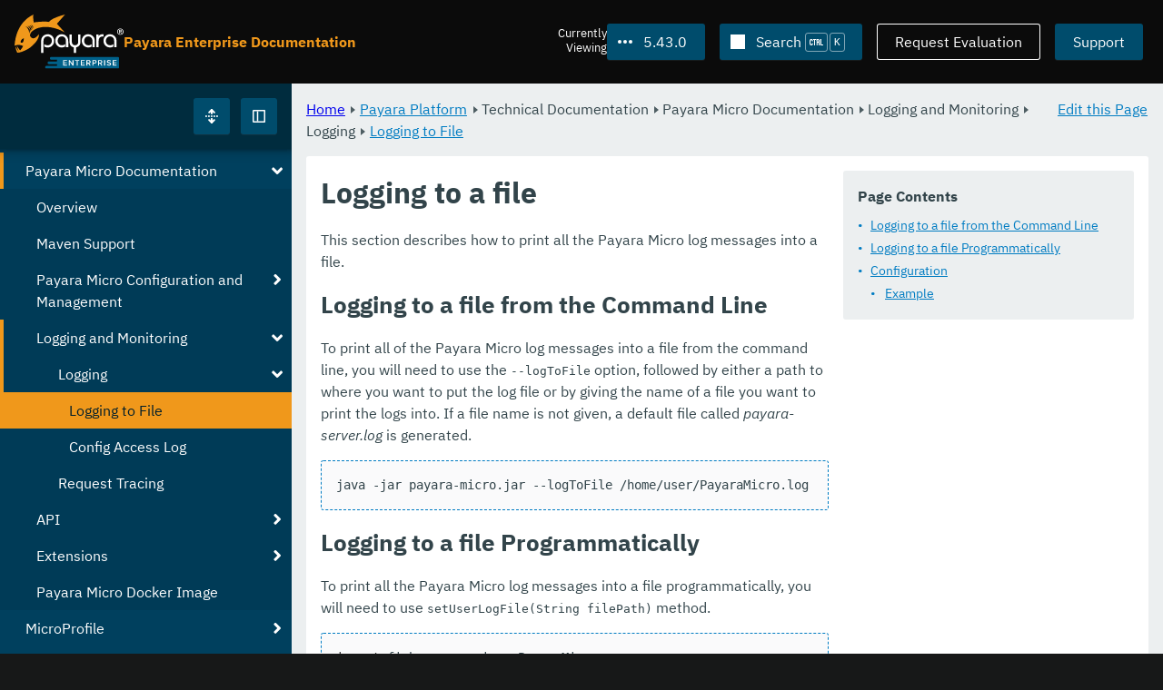

--- FILE ---
content_type: text/html
request_url: https://docs.payara.fish/enterprise/docs/5.43.0/Technical%20Documentation/Payara%20Micro%20Documentation/Logging%20and%20Monitoring/Logging/Logging%20to%20File.html
body_size: 9190
content:
<!DOCTYPE html>
<html lang="en" class="no-js" data-ui-path="../../../../../../_">
	<head>
		    <meta charset="utf-8">
    <meta name="viewport" content="width=device-width,initial-scale=1">
    <title>Logging to a file :: Payara Enterprise Documentation</title>
    <meta name="generator" content="Antora 3.1.9">
    <link rel="stylesheet" href="../../../../../../_/ui/css/payara.css" type="text/css" media="all">
    <link rel="stylesheet" href="../../../../../../_/ui-docs/css/payara-docs.css" type="text/css" media="all">
    <link rel="stylesheet" href="../../../../../../_/ui-docs/css/highlight.css" type="text/css" media="all">
    <link rel="stylesheet" href="../../../../../../_/ui-docs/css/payara-docs-print.css" type="text/css" media="print">
	<link rel="preload" href="../../../../../../_/ui/fonts/ibm-plex-sans-v2-latin-regular.woff2" as="font" />
	<link rel="preload" href="../../../../../../_/ui/fonts/ibm-plex-sans-v2-latin-regular.woff2" as="font" />
        <link rel="stylesheet" href="https://cdn.jsdelivr.net/npm/@docsearch/css@alpha" />
    <meta name="docsearch:version" content="5.43.0" />
	<link rel="icon" href="../../../../../../_/ui/favicons/payara/favicon.ico" sizes="any" /><!-- 32×32 -->
	<link rel="icon" href="../../../../../../_/ui/favicons/payara/favicon.svg" type="image/svg+xml" />
	<link rel="apple-touch-icon" href="../../../../../../_/ui/favicons/payara/apple-touch-icon.png" /><!-- 180×180 -->
	</head>
	<body class="page page--sticky-header theme--light article
		
			docs__enterprise
	">
		<header class="page__header">
	<div class="page__header__cards cards card--no-pad">
		<div class="card--content-width docs__logo">
			<a href="../../../../../.." class="logo">					<img src="../../../../../../_/ui/images/logo-enterprise.svg" alt="Payara Enterprise Documentation" class="logo__full" />
			</a>
		</div><!-- .docs__logo -->
		<div class="docs__title">
			<h3>Payara Enterprise Documentation</h3>
		</div>
		<div class="card--content-width text-align--right docs__header-nav">
				<blinky-filter-menu class="filter-menu filter-menu--right" no-matches="No versions found." list-height="50vh">
		<span class="filter-menu__text">Currently <span>Viewing</span></span>
		<button class="button filter-menu__current">5.43.0</button>
		<span class="filter-menu__list  text-align--left">
			<a href="#" class="filter-menu__skip">Skip version selector.</a>
			<ul>
						<li>
							<a href="../../../../../Technical%20Documentation/Payara%20Micro%20Documentation/Logging%20and%20Monitoring/Logging/Logging%20to%20File.html">6.32.0</a>
						</li>
						<li>
							<a href="../../../../../6.31.0/Technical%20Documentation/Payara%20Micro%20Documentation/Logging%20and%20Monitoring/Logging/Logging%20to%20File.html">6.31.0</a>
						</li>
						<li>
							<a href="../../../../../6.30.0/Technical%20Documentation/Payara%20Micro%20Documentation/Logging%20and%20Monitoring/Logging/Logging%20to%20File.html">6.30.0</a>
						</li>
						<li>
							<a href="../../../../../6.29.0/Technical%20Documentation/Payara%20Micro%20Documentation/Logging%20and%20Monitoring/Logging/Logging%20to%20File.html">6.29.0</a>
						</li>
						<li>
							<a href="../../../../../6.28.0/Technical%20Documentation/Payara%20Micro%20Documentation/Logging%20and%20Monitoring/Logging/Logging%20to%20File.html">6.28.0</a>
						</li>
						<li>
							<a href="../../../../../6.27.0/Technical%20Documentation/Payara%20Micro%20Documentation/Logging%20and%20Monitoring/Logging/Logging%20to%20File.html">6.27.0</a>
						</li>
						<li>
							<a href="../../../../../6.26.1/Technical%20Documentation/Payara%20Micro%20Documentation/Logging%20and%20Monitoring/Logging/Logging%20to%20File.html">6.26.1</a>
						</li>
						<li>
							<a href="../../../../../6.26.0/Technical%20Documentation/Payara%20Micro%20Documentation/Logging%20and%20Monitoring/Logging/Logging%20to%20File.html">6.26.0</a>
						</li>
						<li>
							<a href="../../../../../6.25.0/Technical%20Documentation/Payara%20Micro%20Documentation/Logging%20and%20Monitoring/Logging/Logging%20to%20File.html">6.25.0</a>
						</li>
						<li>
							<a href="../../../../../6.24.0/Technical%20Documentation/Payara%20Micro%20Documentation/Logging%20and%20Monitoring/Logging/Logging%20to%20File.html">6.24.0</a>
						</li>
						<li>
							<a href="../../../../../6.23.0/Technical%20Documentation/Payara%20Micro%20Documentation/Logging%20and%20Monitoring/Logging/Logging%20to%20File.html">6.23.0</a>
						</li>
						<li>
							<a href="../../../../../6.22.0/Technical%20Documentation/Payara%20Micro%20Documentation/Logging%20and%20Monitoring/Logging/Logging%20to%20File.html">6.22.0</a>
						</li>
						<li>
							<a href="../../../../../6.21.0/Technical%20Documentation/Payara%20Micro%20Documentation/Logging%20and%20Monitoring/Logging/Logging%20to%20File.html">6.21.0</a>
						</li>
						<li>
							<a href="../../../../../6.20.0/Technical%20Documentation/Payara%20Micro%20Documentation/Logging%20and%20Monitoring/Logging/Logging%20to%20File.html">6.20.0</a>
						</li>
						<li>
							<a href="../../../../../6.19.0/Technical%20Documentation/Payara%20Micro%20Documentation/Logging%20and%20Monitoring/Logging/Logging%20to%20File.html">6.19.0</a>
						</li>
						<li>
							<a href="../../../../../6.18.0/Technical%20Documentation/Payara%20Micro%20Documentation/Logging%20and%20Monitoring/Logging/Logging%20to%20File.html">6.18.0</a>
						</li>
						<li>
							<a href="../../../../../6.17.0/Technical%20Documentation/Payara%20Micro%20Documentation/Logging%20and%20Monitoring/Logging/Logging%20to%20File.html">6.17.0</a>
						</li>
						<li>
							<a href="../../../../../6.16.0/Technical%20Documentation/Payara%20Micro%20Documentation/Logging%20and%20Monitoring/Logging/Logging%20to%20File.html">6.16.0</a>
						</li>
						<li>
							<a href="../../../../../6.15.0/Technical%20Documentation/Payara%20Micro%20Documentation/Logging%20and%20Monitoring/Logging/Logging%20to%20File.html">6.15.0</a>
						</li>
						<li>
							<a href="../../../../../6.14.0/Technical%20Documentation/Payara%20Micro%20Documentation/Logging%20and%20Monitoring/Logging/Logging%20to%20File.html">6.14.0</a>
						</li>
						<li>
							<a href="../../../../../6.13.0/Technical%20Documentation/Payara%20Micro%20Documentation/Logging%20and%20Monitoring/Logging/Logging%20to%20File.html">6.13.0</a>
						</li>
						<li>
							<a href="../../../../../6.12.0/Technical%20Documentation/Payara%20Micro%20Documentation/Logging%20and%20Monitoring/Logging/Logging%20to%20File.html">6.12.0</a>
						</li>
						<li>
							<a href="../../../../../6.11.0/Technical%20Documentation/Payara%20Micro%20Documentation/Logging%20and%20Monitoring/Logging/Logging%20to%20File.html">6.11.0</a>
						</li>
						<li>
							<a href="../../../../../6.10.0/Technical%20Documentation/Payara%20Micro%20Documentation/Logging%20and%20Monitoring/Logging/Logging%20to%20File.html">6.10.0</a>
						</li>
						<li>
							<a href="../../../../../6.9.0/Technical%20Documentation/Payara%20Micro%20Documentation/Logging%20and%20Monitoring/Logging/Logging%20to%20File.html">6.9.0</a>
						</li>
						<li>
							<a href="../../../../../6.8.0/Technical%20Documentation/Payara%20Micro%20Documentation/Logging%20and%20Monitoring/Logging/Logging%20to%20File.html">6.8.0</a>
						</li>
						<li>
							<a href="../../../../../6.7.0/Technical%20Documentation/Payara%20Micro%20Documentation/Logging%20and%20Monitoring/Logging/Logging%20to%20File.html">6.7.0</a>
						</li>
						<li>
							<a href="../../../../../6.6.0/Technical%20Documentation/Payara%20Micro%20Documentation/Logging%20and%20Monitoring/Logging/Logging%20to%20File.html">6.6.0</a>
						</li>
						<li>
							<a href="../../../../../6.5.0/Technical%20Documentation/Payara%20Micro%20Documentation/Logging%20and%20Monitoring/Logging/Logging%20to%20File.html">6.5.0</a>
						</li>
						<li>
							<a href="../../../../../6.4.0/Technical%20Documentation/Payara%20Micro%20Documentation/Logging%20and%20Monitoring/Logging/Logging%20to%20File.html">6.4.0</a>
						</li>
						<li>
							<a href="../../../../../6.3.0/Technical%20Documentation/Payara%20Micro%20Documentation/Logging%20and%20Monitoring/Logging/Logging%20to%20File.html">6.3.0</a>
						</li>
						<li>
							<a href="../../../../../6.2.0/Technical%20Documentation/Payara%20Micro%20Documentation/Logging%20and%20Monitoring/Logging/Logging%20to%20File.html">6.2.0</a>
						</li>
						<li>
							<a href="../../../../../6.1.0/Technical%20Documentation/Payara%20Micro%20Documentation/Logging%20and%20Monitoring/Logging/Logging%20to%20File.html">6.1.0</a>
						</li>
						<li>
							<a href="../../../../../6.0.0/Technical%20Documentation/Payara%20Micro%20Documentation/Logging%20and%20Monitoring/Logging/Logging%20to%20File.html">6.0.0</a>
						</li>
						<li>
							<a href="../../../../../5.81.0/Technical%20Documentation/Payara%20Micro%20Documentation/Logging%20and%20Monitoring/Logging/Logging%20to%20File.html">5.81.0</a>
						</li>
						<li>
							<a href="../../../../../5.80.0/Technical%20Documentation/Payara%20Micro%20Documentation/Logging%20and%20Monitoring/Logging/Logging%20to%20File.html">5.80.0</a>
						</li>
						<li>
							<a href="../../../../../5.79.0/Technical%20Documentation/Payara%20Micro%20Documentation/Logging%20and%20Monitoring/Logging/Logging%20to%20File.html">5.79.0</a>
						</li>
						<li>
							<a href="../../../../../5.78.0/Technical%20Documentation/Payara%20Micro%20Documentation/Logging%20and%20Monitoring/Logging/Logging%20to%20File.html">5.78.0</a>
						</li>
						<li>
							<a href="../../../../../5.77.0/Technical%20Documentation/Payara%20Micro%20Documentation/Logging%20and%20Monitoring/Logging/Logging%20to%20File.html">5.77.0</a>
						</li>
						<li>
							<a href="../../../../../5.76.0/Technical%20Documentation/Payara%20Micro%20Documentation/Logging%20and%20Monitoring/Logging/Logging%20to%20File.html">5.76.0</a>
						</li>
						<li>
							<a href="../../../../../5.75.1/Technical%20Documentation/Payara%20Micro%20Documentation/Logging%20and%20Monitoring/Logging/Logging%20to%20File.html">5.75.1</a>
						</li>
						<li>
							<a href="../../../../../5.75.0/Technical%20Documentation/Payara%20Micro%20Documentation/Logging%20and%20Monitoring/Logging/Logging%20to%20File.html">5.75.0</a>
						</li>
						<li>
							<a href="../../../../../5.74.0/Technical%20Documentation/Payara%20Micro%20Documentation/Logging%20and%20Monitoring/Logging/Logging%20to%20File.html">5.74.0</a>
						</li>
						<li>
							<a href="../../../../../5.73.0/Technical%20Documentation/Payara%20Micro%20Documentation/Logging%20and%20Monitoring/Logging/Logging%20to%20File.html">5.73.0</a>
						</li>
						<li>
							<a href="../../../../../5.72.0/Technical%20Documentation/Payara%20Micro%20Documentation/Logging%20and%20Monitoring/Logging/Logging%20to%20File.html">5.72.0</a>
						</li>
						<li>
							<a href="../../../../../5.71.0/Technical%20Documentation/Payara%20Micro%20Documentation/Logging%20and%20Monitoring/Logging/Logging%20to%20File.html">5.71.0</a>
						</li>
						<li>
							<a href="../../../../../5.70.0/Technical%20Documentation/Payara%20Micro%20Documentation/Logging%20and%20Monitoring/Logging/Logging%20to%20File.html">5.70.0</a>
						</li>
						<li>
							<a href="../../../../../5.69.0/Technical%20Documentation/Payara%20Micro%20Documentation/Logging%20and%20Monitoring/Logging/Logging%20to%20File.html">5.69.0</a>
						</li>
						<li>
							<a href="../../../../../5.68.0/Technical%20Documentation/Payara%20Micro%20Documentation/Logging%20and%20Monitoring/Logging/Logging%20to%20File.html">5.68.0</a>
						</li>
						<li>
							<a href="../../../../../5.67.0/Technical%20Documentation/Payara%20Micro%20Documentation/Logging%20and%20Monitoring/Logging/Logging%20to%20File.html">5.67.0</a>
						</li>
						<li>
							<a href="../../../../../5.66.0/Technical%20Documentation/Payara%20Micro%20Documentation/Logging%20and%20Monitoring/Logging/Logging%20to%20File.html">5.66.0</a>
						</li>
						<li>
							<a href="../../../../../5.65.0/Technical%20Documentation/Payara%20Micro%20Documentation/Logging%20and%20Monitoring/Logging/Logging%20to%20File.html">5.65.0</a>
						</li>
						<li>
							<a href="../../../../../5.64.0/Technical%20Documentation/Payara%20Micro%20Documentation/Logging%20and%20Monitoring/Logging/Logging%20to%20File.html">5.64.0</a>
						</li>
						<li>
							<a href="../../../../../5.63.0/Technical%20Documentation/Payara%20Micro%20Documentation/Logging%20and%20Monitoring/Logging/Logging%20to%20File.html">5.63.0</a>
						</li>
						<li>
							<a href="../../../../../5.62.0/Technical%20Documentation/Payara%20Micro%20Documentation/Logging%20and%20Monitoring/Logging/Logging%20to%20File.html">5.62.0</a>
						</li>
						<li>
							<a href="../../../../../5.61.0/Technical%20Documentation/Payara%20Micro%20Documentation/Logging%20and%20Monitoring/Logging/Logging%20to%20File.html">5.61.0</a>
						</li>
						<li>
							<a href="../../../../../5.60.0/Technical%20Documentation/Payara%20Micro%20Documentation/Logging%20and%20Monitoring/Logging/Logging%20to%20File.html">5.60.0</a>
						</li>
						<li>
							<a href="../../../../../5.59.0/Technical%20Documentation/Payara%20Micro%20Documentation/Logging%20and%20Monitoring/Logging/Logging%20to%20File.html">5.59.0</a>
						</li>
						<li>
							<a href="../../../../../5.58.0/Technical%20Documentation/Payara%20Micro%20Documentation/Logging%20and%20Monitoring/Logging/Logging%20to%20File.html">5.58.0</a>
						</li>
						<li>
							<a href="../../../../../5.57.0/Technical%20Documentation/Payara%20Micro%20Documentation/Logging%20and%20Monitoring/Logging/Logging%20to%20File.html">5.57.0</a>
						</li>
						<li>
							<a href="../../../../../5.56.0/Technical%20Documentation/Payara%20Micro%20Documentation/Logging%20and%20Monitoring/Logging/Logging%20to%20File.html">5.56.0</a>
						</li>
						<li>
							<a href="../../../../../5.55.0/Technical%20Documentation/Payara%20Micro%20Documentation/Logging%20and%20Monitoring/Logging/Logging%20to%20File.html">5.55.0</a>
						</li>
						<li>
							<a href="../../../../../5.54.0/Technical%20Documentation/Payara%20Micro%20Documentation/Logging%20and%20Monitoring/Logging/Logging%20to%20File.html">5.54.0</a>
						</li>
						<li>
							<a href="../../../../../5.53.0/Technical%20Documentation/Payara%20Micro%20Documentation/Logging%20and%20Monitoring/Logging/Logging%20to%20File.html">5.53.0</a>
						</li>
						<li>
							<a href="../../../../../5.52.0/Technical%20Documentation/Payara%20Micro%20Documentation/Logging%20and%20Monitoring/Logging/Logging%20to%20File.html">5.52.0</a>
						</li>
						<li>
							<a href="../../../../../5.51.0/Technical%20Documentation/Payara%20Micro%20Documentation/Logging%20and%20Monitoring/Logging/Logging%20to%20File.html">5.51.0</a>
						</li>
						<li>
							<a href="../../../../../5.50.0/Technical%20Documentation/Payara%20Micro%20Documentation/Logging%20and%20Monitoring/Logging/Logging%20to%20File.html">5.50.0</a>
						</li>
						<li>
							<a href="../../../../../5.49.0/Technical%20Documentation/Payara%20Micro%20Documentation/Logging%20and%20Monitoring/Logging/Logging%20to%20File.html">5.49.0</a>
						</li>
						<li>
							<a href="../../../../../5.48.1/Technical%20Documentation/Payara%20Micro%20Documentation/Logging%20and%20Monitoring/Logging/Logging%20to%20File.html">5.48.1</a>
						</li>
						<li>
							<a href="../../../../../5.48.0/Technical%20Documentation/Payara%20Micro%20Documentation/Logging%20and%20Monitoring/Logging/Logging%20to%20File.html">5.48.0</a>
						</li>
						<li>
							<a href="../../../../../5.47.0/Technical%20Documentation/Payara%20Micro%20Documentation/Logging%20and%20Monitoring/Logging/Logging%20to%20File.html">5.47.0</a>
						</li>
						<li>
							<a href="../../../../../5.46.0/Technical%20Documentation/Payara%20Micro%20Documentation/Logging%20and%20Monitoring/Logging/Logging%20to%20File.html">5.46.0</a>
						</li>
						<li>
							<a href="../../../../../5.45.0/Technical%20Documentation/Payara%20Micro%20Documentation/Logging%20and%20Monitoring/Logging/Logging%20to%20File.html">5.45.0</a>
						</li>
						<li>
							<a href="../../../../../5.44.0/Technical%20Documentation/Payara%20Micro%20Documentation/Logging%20and%20Monitoring/Logging/Logging%20to%20File.html">5.44.0</a>
						</li>
						<li>
							<a href="../../../../../5.42.0/Technical%20Documentation/Payara%20Micro%20Documentation/Logging%20and%20Monitoring/Logging/Logging%20to%20File.html">5.42.0</a>
						</li>
						<li>
							<a href="../../../../../5.41.0/Technical%20Documentation/Payara%20Micro%20Documentation/Logging%20and%20Monitoring/Logging/Logging%20to%20File.html">5.41.0</a>
						</li>
						<li>
							<a href="../../../../../5.40.0/Technical%20Documentation/Payara%20Micro%20Documentation/Logging%20and%20Monitoring/Logging/Logging%20to%20File.html">5.40.0</a>
						</li>
						<li>
							<a href="../../../../../5.39.0/Technical%20Documentation/Payara%20Micro%20Documentation/Logging%20and%20Monitoring/Logging/Logging%20to%20File.html">5.39.0</a>
						</li>
						<li>
							<a class="is-missing" href="../../../../../5.38.0/README.html">5.38.0</a>
						</li>
						<li>
							<a class="is-missing" href="../../../../../5.37.0/README.html">5.37.0</a>
						</li>
						<li>
							<a class="is-missing" href="../../../../../5.36.0/README.html">5.36.0</a>
						</li>
						<li>
							<a class="is-missing" href="../../../../../5.35.0/README.html">5.35.0</a>
						</li>
						<li>
							<a class="is-missing" href="../../../../../5.34.0/README.html">5.34.0</a>
						</li>
						<li>
							<a class="is-missing" href="../../../../../5.33.0/README.html">5.33.0</a>
						</li>
						<li>
							<a class="is-missing" href="../../../../../5.32.0/README.html">5.32.0</a>
						</li>
						<li>
							<a class="is-missing" href="../../../../../5.31.0/README.html">5.31.0</a>
						</li>
						<li>
							<a class="is-missing" href="../../../../../5.30.0/README.html">5.30.0</a>
						</li>
						<li>
							<a class="is-missing" href="../../../../../5.29.0/README.html">5.29.0</a>
						</li>
						<li>
							<a class="is-missing" href="../../../../../5.28.0/README.html">5.28.0</a>
						</li>
						<li>
							<a class="is-missing" href="../../../../../5.27.0/README.html">5.27.0</a>
						</li>
						<li>
							<a class="is-missing" href="../../../../../5.26.0/README.html">5.26.0</a>
						</li>
						<li>
							<a class="is-missing" href="../../../../../5.25.0/README.html">5.25.0</a>
						</li>
						<li>
							<a class="is-missing" href="../../../../../5.24.0/README.html">5.24.0</a>
						</li>
						<li>
							<a class="is-missing" href="../../../../../5.23.0/README.html">5.23.0</a>
						</li>
						<li>
							<a class="is-missing" href="../../../../../5.22.0/README.html">5.22.0</a>
						</li>
						<li>
							<a class="is-missing" href="../../../../../5.21.0/README.html">5.21.0</a>
						</li>
						<li>
							<a class="is-missing" href="../../../../../5.20.0/README.html">5.20.0</a>
						</li>
			</ul>
		</span>
	</blinky-filter-menu>
				<span id="search-input-container" class="docs__search-button"></span>
				<span class="buttons--light docs__wide">
					<a href="https://www.payara.fish/page/payara-enterprise-downloads/" class="button button--ghost">Request Evaluation</a>
				</span>
				<a href="https://support.payara.fish" class="button docs__wide">Support</a>
			<button id="external-toggle-sidebar" type="button" class="docs__narrow button sidebar__toggle" aria-expanded="false">
				<svg class="icon" width="1em" height="1em" viewbox="0 0 16 16" aria-hidden="true" focusable="false">
					<use href="../../../../../../_/ui/images/icons.svg#icon-sidebar"></use>
				</svg>
				<span class="visually-hidden">Toggle Sidebar</span>
			</button>
		</div><!-- .docs__header-nav -->
	</div><!-- .page__header__cards -->
</header>
		<div class="page__main">
	<blinky-sidebar class="page__sidebar page__sidebar--wider" id="sidebar1" toggle="1" minimized="0" toggle-label="Toggle Sidebar" data-component="docs" data-version="5.43.0">
	<header class="sidebar__header">
		<docs-expand-all>
			<blinky-toggle-button type="icon-only" button-class="button docs__expand-all" icon-0="expand" text-0="Expand All" icon-1="collapse" text-1="Collapse All" toggled="0">
			</blinky-toggle-button>
		</docs-expand-all>
	</header>
		<blinky-scroll-hints class="sidebar__content">
		<button class="nav-menu-toggle" aria-label="Toggle expand/collapse all" style="display: none"></button>
			<h4><a href="../../../../Overview.html">Payara Platform</a></h4>
		<nav class="menu menu--vertical">
					<ul class="menu__group">
			<li class="menu__item" data-depth="0">
					<button href="#" tabindex=0 class="menu__content menu--button">
						<span class="menu__text">General Info</span>
					</button>
						<ul class="menu__group">
			<li class="menu__item" data-depth="1">
					<a class="menu__content" href="../../../../General%20Info/Overview.html" ><span class="menu__text">Overview</span></a>
							</li>
			<li class="menu__item" data-depth="1">
					<a class="menu__content" href="../../../../General%20Info/Getting%20Started.html" ><span class="menu__text">Getting Started</span></a>
							</li>
			<li class="menu__item" data-depth="1">
					<a class="menu__content" href="../../../../General%20Info/Supported%20Platforms.html" ><span class="menu__text">Supported Platforms</span></a>
							</li>
			<li class="menu__item" data-depth="1">
					<a class="menu__content" href="../../../../General%20Info/Support%20Integration.html" ><span class="menu__text">Support Integration</span></a>
							</li>
		</ul>
			</li>
			<li class="menu__item" data-depth="0">
					<button href="#" tabindex=0 class="menu__content menu--button">
						<span class="menu__text">Technical Documentation</span>
					</button>
						<ul class="menu__group">
			<li class="menu__item" data-depth="1">
					<button href="#" tabindex=0 class="menu__content menu--button">
						<span class="menu__text">Payara Server Documentation</span>
					</button>
						<ul class="menu__group">
			<li class="menu__item" data-depth="2">
					<a class="menu__content" href="../../../Payara%20Server%20Documentation/Overview.html" ><span class="menu__text">Overview</span></a>
							</li>
			<li class="menu__item" data-depth="2">
					<button href="#" tabindex=0 class="menu__content menu--button">
						<span class="menu__text">Server Configuration And Management</span>
					</button>
						<ul class="menu__group">
			<li class="menu__item" data-depth="3">
					<button href="#" tabindex=0 class="menu__content menu--button">
						<span class="menu__text">Admin Console Enhancements</span>
					</button>
						<ul class="menu__group">
			<li class="menu__item" data-depth="4">
					<a class="menu__content" href="../../../Payara%20Server%20Documentation/Server%20Configuration%20And%20Management/Admin%20Console%20Enhancements/Overview.html" ><span class="menu__text">Overview</span></a>
							</li>
			<li class="menu__item" data-depth="4">
					<a class="menu__content" href="../../../Payara%20Server%20Documentation/Server%20Configuration%20And%20Management/Admin%20Console%20Enhancements/Asadmin%20Recorder.html" ><span class="menu__text">Asadmin Recorder</span></a>
							</li>
			<li class="menu__item" data-depth="4">
					<a class="menu__content" href="../../../Payara%20Server%20Documentation/Server%20Configuration%20And%20Management/Admin%20Console%20Enhancements/Auditing%20Service.html" ><span class="menu__text">Auditing Service</span></a>
							</li>
			<li class="menu__item" data-depth="4">
					<a class="menu__content" href="../../../Payara%20Server%20Documentation/Server%20Configuration%20And%20Management/Admin%20Console%20Enhancements/Environment%20Warning.html" ><span class="menu__text">Environment Warning</span></a>
							</li>
		</ul>
			</li>
			<li class="menu__item" data-depth="3">
					<button href="#" tabindex=0 class="menu__content menu--button">
						<span class="menu__text">Application Deployment</span>
					</button>
						<ul class="menu__group">
			<li class="menu__item" data-depth="4">
					<a class="menu__content" href="../../../Payara%20Server%20Documentation/Server%20Configuration%20And%20Management/Application%20Deployment/Overview.html" ><span class="menu__text">Overview</span></a>
							</li>
			<li class="menu__item" data-depth="4">
					<a class="menu__content" href="../../../Payara%20Server%20Documentation/Server%20Configuration%20And%20Management/Application%20Deployment/Deployment%20Descriptors.html" ><span class="menu__text">Deployment Descriptors</span></a>
							</li>
			<li class="menu__item" data-depth="4">
					<a class="menu__content" href="../../../Payara%20Server%20Documentation/Server%20Configuration%20And%20Management/Application%20Deployment/Descriptor%20Elements.html" ><span class="menu__text">Descriptor Elements</span></a>
							</li>
			<li class="menu__item" data-depth="4">
					<a class="menu__content" href="../../../Payara%20Server%20Documentation/Server%20Configuration%20And%20Management/Application%20Deployment/Concurrent%20CDI%20Bean%20Loading.html" ><span class="menu__text">Concurrent CDI Bean Loading</span></a>
							</li>
		</ul>
			</li>
			<li class="menu__item" data-depth="3">
					<button href="#" tabindex=0 class="menu__content menu--button">
						<span class="menu__text">Asadmin Commands</span>
					</button>
						<ul class="menu__group">
			<li class="menu__item" data-depth="4">
					<a class="menu__content" href="../../../Payara%20Server%20Documentation/Server%20Configuration%20And%20Management/Asadmin%20Commands/Server%20Management%20Asadmin%20Commands.html" ><span class="menu__text">Server Management Asadmin Commands</span></a>
							</li>
			<li class="menu__item" data-depth="4">
					<a class="menu__content" href="../../../Payara%20Server%20Documentation/Server%20Configuration%20And%20Management/Asadmin%20Commands/Auto%20Naming.html" ><span class="menu__text">Auto Naming</span></a>
							</li>
			<li class="menu__item" data-depth="4">
					<a class="menu__content" href="../../../Payara%20Server%20Documentation/Server%20Configuration%20And%20Management/Asadmin%20Commands/Multimode%20Event%20Designators%20Support.html" ><span class="menu__text">Multimode Event Designators Support</span></a>
							</li>
			<li class="menu__item" data-depth="4">
					<a class="menu__content" href="../../../Payara%20Server%20Documentation/Server%20Configuration%20And%20Management/Asadmin%20Commands/Print%20Certificate%20Data.html" ><span class="menu__text">Print Certificate Data</span></a>
							</li>
		</ul>
			</li>
			<li class="menu__item" data-depth="3">
					<button href="#" tabindex=0 class="menu__content menu--button">
						<span class="menu__text">Classloading</span>
					</button>
						<ul class="menu__group">
			<li class="menu__item" data-depth="4">
					<a class="menu__content" href="../../../Payara%20Server%20Documentation/Server%20Configuration%20And%20Management/Classloading/Overview.html" ><span class="menu__text">Overview</span></a>
							</li>
			<li class="menu__item" data-depth="4">
					<a class="menu__content" href="../../../Payara%20Server%20Documentation/Server%20Configuration%20And%20Management/Classloading/Standard%20Classloading.html" ><span class="menu__text">Standard Classloading</span></a>
							</li>
			<li class="menu__item" data-depth="4">
					<a class="menu__content" href="../../../Payara%20Server%20Documentation/Server%20Configuration%20And%20Management/Classloading/Enhanced%20Classloading.html" ><span class="menu__text">Enhanced Classloading</span></a>
							</li>
		</ul>
			</li>
			<li class="menu__item" data-depth="3">
					<button href="#" tabindex=0 class="menu__content menu--button">
						<span class="menu__text">Concurrency Enhancements</span>
					</button>
						<ul class="menu__group">
			<li class="menu__item" data-depth="4">
					<a class="menu__content" href="../../../Payara%20Server%20Documentation/Server%20Configuration%20And%20Management/Concurrency%20Enhancements/Overview.html" ><span class="menu__text">Overview</span></a>
							</li>
			<li class="menu__item" data-depth="4">
					<a class="menu__content" href="../../../Payara%20Server%20Documentation/Server%20Configuration%20And%20Management/Concurrency%20Enhancements/Configuring%20Context%20Services.html" ><span class="menu__text">Configuring Context Services</span></a>
							</li>
			<li class="menu__item" data-depth="4">
					<a class="menu__content" href="../../../Payara%20Server%20Documentation/Server%20Configuration%20And%20Management/Concurrency%20Enhancements/Configuring%20Managed%20Executor%20Services.html" ><span class="menu__text">Configuring Managed Executor Services</span></a>
							</li>
			<li class="menu__item" data-depth="4">
					<a class="menu__content" href="../../../Payara%20Server%20Documentation/Server%20Configuration%20And%20Management/Concurrency%20Enhancements/Configuring%20Managed%20Scheduled%20Executor%20Services.html" ><span class="menu__text">Configuring Managed Scheduled Executor Services</span></a>
							</li>
			<li class="menu__item" data-depth="4">
					<a class="menu__content" href="../../../Payara%20Server%20Documentation/Server%20Configuration%20And%20Management/Concurrency%20Enhancements/Configuring%20Managed%20Thread%20Factories.html" ><span class="menu__text">Configuring Managed Thread Factories</span></a>
							</li>
		</ul>
			</li>
			<li class="menu__item" data-depth="3">
					<button href="#" tabindex=0 class="menu__content menu--button">
						<span class="menu__text">Configuration Options</span>
					</button>
						<ul class="menu__group">
			<li class="menu__item" data-depth="4">
					<a class="menu__content" href="../../../Payara%20Server%20Documentation/Server%20Configuration%20And%20Management/Configuration%20Options/Integrated%20Certificate%20Management.html" ><span class="menu__text">Integrated Certificate Management</span></a>
							</li>
			<li class="menu__item" data-depth="4">
					<a class="menu__content" href="../../../Payara%20Server%20Documentation/Server%20Configuration%20And%20Management/Configuration%20Options/JVM%20Options.html" ><span class="menu__text">JVM Options</span></a>
							</li>
			<li class="menu__item" data-depth="4">
					<a class="menu__content" href="../../../Payara%20Server%20Documentation/Server%20Configuration%20And%20Management/Configuration%20Options/Password%20Aliases.html" ><span class="menu__text">Password Aliases</span></a>
							</li>
			<li class="menu__item" data-depth="4">
					<a class="menu__content" href="../../../Payara%20Server%20Documentation/Server%20Configuration%20And%20Management/Configuration%20Options/Phone%20Home.html" ><span class="menu__text">Phone Home</span></a>
							</li>
			<li class="menu__item" data-depth="4">
					<a class="menu__content" href="../../../Payara%20Server%20Documentation/Server%20Configuration%20And%20Management/Configuration%20Options/SSL%20Certificates.html" ><span class="menu__text">SSL Certificates</span></a>
							</li>
			<li class="menu__item" data-depth="4">
					<a class="menu__content" href="../../../Payara%20Server%20Documentation/Server%20Configuration%20And%20Management/Configuration%20Options/System%20Properties.html" ><span class="menu__text">System Properties</span></a>
							</li>
			<li class="menu__item" data-depth="4">
					<button href="#" tabindex=0 class="menu__content menu--button">
						<span class="menu__text">Variable Substitution</span>
					</button>
						<ul class="menu__group">
			<li class="menu__item" data-depth="5">
					<a class="menu__content" href="../../../Payara%20Server%20Documentation/Server%20Configuration%20And%20Management/Configuration%20Options/Variable%20Substitution/Types%20of%20Variables.html" ><span class="menu__text">Types of Variables</span></a>
							</li>
			<li class="menu__item" data-depth="5">
					<a class="menu__content" href="../../../Payara%20Server%20Documentation/Server%20Configuration%20And%20Management/Configuration%20Options/Variable%20Substitution/Usage%20of%20Variables.html" ><span class="menu__text">Usage of Variables</span></a>
							</li>
		</ul>
			</li>
		</ul>
			</li>
			<li class="menu__item" data-depth="3">
					<button href="#" tabindex=0 class="menu__content menu--button">
						<span class="menu__text">Docker Host Support</span>
					</button>
						<ul class="menu__group">
			<li class="menu__item" data-depth="4">
					<a class="menu__content" href="../../../Payara%20Server%20Documentation/Server%20Configuration%20And%20Management/Docker%20Host%20Support/Docker%20Nodes.html" ><span class="menu__text">Docker Nodes</span></a>
							</li>
			<li class="menu__item" data-depth="4">
					<a class="menu__content" href="../../../Payara%20Server%20Documentation/Server%20Configuration%20And%20Management/Docker%20Host%20Support/Docker%20Instances.html" ><span class="menu__text">Docker Instances</span></a>
							</li>
		</ul>
			</li>
			<li class="menu__item" data-depth="3">
					<button href="#" tabindex=0 class="menu__content menu--button">
						<span class="menu__text">Domain Data Grid And Hazelcast</span>
					</button>
						<ul class="menu__group">
			<li class="menu__item" data-depth="4">
					<a class="menu__content" href="../../../Payara%20Server%20Documentation/Server%20Configuration%20And%20Management/Domain%20Data%20Grid%20And%20Hazelcast/Overview.html" ><span class="menu__text">Overview</span></a>
							</li>
			<li class="menu__item" data-depth="4">
					<a class="menu__content" href="../../../Payara%20Server%20Documentation/Server%20Configuration%20And%20Management/Domain%20Data%20Grid%20And%20Hazelcast/Discovery.html" ><span class="menu__text">Discovery</span></a>
							</li>
			<li class="menu__item" data-depth="4">
					<a class="menu__content" href="../../../Payara%20Server%20Documentation/Server%20Configuration%20And%20Management/Domain%20Data%20Grid%20And%20Hazelcast/Configuration.html" ><span class="menu__text">Configuration</span></a>
							</li>
			<li class="menu__item" data-depth="4">
					<a class="menu__content" href="../../../Payara%20Server%20Documentation/Server%20Configuration%20And%20Management/Domain%20Data%20Grid%20And%20Hazelcast/Viewing%20Members.html" ><span class="menu__text">Viewing Members</span></a>
							</li>
			<li class="menu__item" data-depth="4">
					<a class="menu__content" href="../../../Payara%20Server%20Documentation/Server%20Configuration%20And%20Management/Domain%20Data%20Grid%20And%20Hazelcast/Encryption.html" ><span class="menu__text">Encryption</span></a>
							</li>
			<li class="menu__item" data-depth="4">
					<a class="menu__content" href="../../../Payara%20Server%20Documentation/Server%20Configuration%20And%20Management/Domain%20Data%20Grid%20And%20Hazelcast/Datagrid%20in%20Applications.html" ><span class="menu__text">Datagrid in Applications</span></a>
							</li>
		</ul>
			</li>
			<li class="menu__item" data-depth="3">
					<button href="#" tabindex=0 class="menu__content menu--button">
						<span class="menu__text">HTTP Service</span>
					</button>
						<ul class="menu__group">
			<li class="menu__item" data-depth="4">
					<a class="menu__content" href="../../../Payara%20Server%20Documentation/Server%20Configuration%20And%20Management/HTTP%20Service/Overview.html" ><span class="menu__text">Overview</span></a>
							</li>
			<li class="menu__item" data-depth="4">
					<a class="menu__content" href="../../../Payara%20Server%20Documentation/Server%20Configuration%20And%20Management/HTTP%20Service/Network%20Listeners.html" ><span class="menu__text">Network Listeners</span></a>
							</li>
			<li class="menu__item" data-depth="4">
					<a class="menu__content" href="../../../Payara%20Server%20Documentation/Server%20Configuration%20And%20Management/HTTP%20Service/Protocols.html" ><span class="menu__text">Protocols</span></a>
							</li>
			<li class="menu__item" data-depth="4">
					<a class="menu__content" href="../../../Payara%20Server%20Documentation/Server%20Configuration%20And%20Management/HTTP%20Service/Virtual%20Servers.html" ><span class="menu__text">Virtual Servers</span></a>
							</li>
		</ul>
			</li>
			<li class="menu__item" data-depth="3">
					<button href="#" tabindex=0 class="menu__content menu--button">
						<span class="menu__text">JDBC Resource Management</span>
					</button>
						<ul class="menu__group">
			<li class="menu__item" data-depth="4">
					<a class="menu__content" href="../../../Payara%20Server%20Documentation/Server%20Configuration%20And%20Management/JDBC%20Resource%20Management/JDBC.html" ><span class="menu__text">JDBC</span></a>
							</li>
			<li class="menu__item" data-depth="4">
					<a class="menu__content" href="../../../Payara%20Server%20Documentation/Server%20Configuration%20And%20Management/JDBC%20Resource%20Management/SQL.html" ><span class="menu__text">SQL</span></a>
							</li>
		</ul>
			</li>
			<li class="menu__item" data-depth="3">
					<button href="#" tabindex=0 class="menu__content menu--button">
						<span class="menu__text">Security Configuration</span>
					</button>
						<ul class="menu__group">
			<li class="menu__item" data-depth="4">
					<a class="menu__content" href="../../../Payara%20Server%20Documentation/Server%20Configuration%20And%20Management/Security%20Configuration/Overview.html" ><span class="menu__text">Overview</span></a>
							</li>
			<li class="menu__item" data-depth="4">
					<a class="menu__content" href="../../../Payara%20Server%20Documentation/Server%20Configuration%20And%20Management/Security%20Configuration/JACC.html" ><span class="menu__text">JACC</span></a>
							</li>
			<li class="menu__item" data-depth="4">
					<a class="menu__content" href="../../../Payara%20Server%20Documentation/Server%20Configuration%20And%20Management/Security%20Configuration/Multiple%20Mechanism%20in%20EAR.html" ><span class="menu__text">Multiple Mechanism in EAR</span></a>
							</li>
			<li class="menu__item" data-depth="4">
					<a class="menu__content" href="../../../Payara%20Server%20Documentation/Server%20Configuration%20And%20Management/Security%20Configuration/JCE%20Provider%20Support.html" ><span class="menu__text">JCE Provider Support</span></a>
							</li>
			<li class="menu__item" data-depth="4">
					<button href="#" tabindex=0 class="menu__content menu--button">
						<span class="menu__text">Client Certificates</span>
					</button>
						<ul class="menu__group">
			<li class="menu__item" data-depth="5">
					<a class="menu__content" href="../../../Payara%20Server%20Documentation/Server%20Configuration%20And%20Management/Security%20Configuration/Client%20Certificates/Advanced%20Principal%20Name%20Configuration.html" ><span class="menu__text">Advanced Principal Name Configuration</span></a>
							</li>
			<li class="menu__item" data-depth="5">
					<a class="menu__content" href="../../../Payara%20Server%20Documentation/Server%20Configuration%20And%20Management/Security%20Configuration/Client%20Certificates/Advanced%20Groups%20Configuration.html" ><span class="menu__text">Advanced Groups Configuration</span></a>
							</li>
			<li class="menu__item" data-depth="5">
					<a class="menu__content" href="../../../Payara%20Server%20Documentation/Server%20Configuration%20And%20Management/Security%20Configuration/Client%20Certificates/Custom%20Validators.html" ><span class="menu__text">Custom Validators</span></a>
							</li>
		</ul>
			</li>
		</ul>
			</li>
			<li class="menu__item" data-depth="3">
					<button href="#" tabindex=0 class="menu__content menu--button">
						<span class="menu__text">Thread Pools</span>
					</button>
						<ul class="menu__group">
			<li class="menu__item" data-depth="4">
					<a class="menu__content" href="../../../Payara%20Server%20Documentation/Server%20Configuration%20And%20Management/Thread%20Pools/EJB%20Thread%20Pool.html" ><span class="menu__text">EJB Thread Pool</span></a>
							</li>
			<li class="menu__item" data-depth="4">
					<a class="menu__content" href="../../../Payara%20Server%20Documentation/Server%20Configuration%20And%20Management/Thread%20Pools/Default%20Thread%20Pool%20Size.html" ><span class="menu__text">Default Thread Pool Size</span></a>
							</li>
		</ul>
			</li>
		</ul>
			</li>
			<li class="menu__item" data-depth="2">
					<button href="#" tabindex=0 class="menu__content menu--button">
						<span class="menu__text">Deployment Groups</span>
					</button>
						<ul class="menu__group">
			<li class="menu__item" data-depth="3">
					<a class="menu__content" href="../../../Payara%20Server%20Documentation/Deployment%20Groups/Overview.html" ><span class="menu__text">Overview</span></a>
							</li>
			<li class="menu__item" data-depth="3">
					<a class="menu__content" href="../../../Payara%20Server%20Documentation/Deployment%20Groups/Asadmin%20Commands.html" ><span class="menu__text">Asadmin Commands</span></a>
							</li>
			<li class="menu__item" data-depth="3">
					<a class="menu__content" href="../../../Payara%20Server%20Documentation/Deployment%20Groups/Timers.html" ><span class="menu__text">Timers</span></a>
							</li>
		</ul>
			</li>
			<li class="menu__item" data-depth="2">
					<button href="#" tabindex=0 class="menu__content menu--button">
						<span class="menu__text">Logging and Monitoring</span>
					</button>
						<ul class="menu__group">
			<li class="menu__item" data-depth="3">
					<a class="menu__content" href="../../../Payara%20Server%20Documentation/Logging%20and%20Monitoring/HealthCheck%20Service.html" ><span class="menu__text">HealthCheck Service</span></a>
							</li>
			<li class="menu__item" data-depth="3">
					<a class="menu__content" href="../../../Payara%20Server%20Documentation/Logging%20and%20Monitoring/Logging.html" ><span class="menu__text">Logging</span></a>
							</li>
			<li class="menu__item" data-depth="3">
					<button href="#" tabindex=0 class="menu__content menu--button">
						<span class="menu__text">Monitoring Service</span>
					</button>
						<ul class="menu__group">
			<li class="menu__item" data-depth="4">
					<a class="menu__content" href="../../../Payara%20Server%20Documentation/Logging%20and%20Monitoring/Monitoring%20Service/Basic%20Monitoring%20Configuration.html" ><span class="menu__text">Basic Monitoring Configuration</span></a>
							</li>
			<li class="menu__item" data-depth="4">
					<a class="menu__content" href="../../../Payara%20Server%20Documentation/Logging%20and%20Monitoring/Monitoring%20Service/JMX%20Monitoring.html" ><span class="menu__text">JMX Monitoring</span></a>
							</li>
			<li class="menu__item" data-depth="4">
					<a class="menu__content" href="../../../Payara%20Server%20Documentation/Logging%20and%20Monitoring/Monitoring%20Service/MBeans.html" ><span class="menu__text">MBeans</span></a>
							</li>
			<li class="menu__item" data-depth="4">
					<a class="menu__content" href="../../../Payara%20Server%20Documentation/Logging%20and%20Monitoring/Monitoring%20Service/Rest%20Monitoring.html" ><span class="menu__text">Rest Monitoring</span></a>
							</li>
		</ul>
			</li>
			<li class="menu__item" data-depth="3">
					<button href="#" tabindex=0 class="menu__content menu--button">
						<span class="menu__text">Notification Service</span>
					</button>
						<ul class="menu__group">
			<li class="menu__item" data-depth="4">
					<a class="menu__content" href="../../../Payara%20Server%20Documentation/Logging%20and%20Monitoring/Notification%20Service/Overview.html" ><span class="menu__text">Overview</span></a>
							</li>
			<li class="menu__item" data-depth="4">
					<button href="#" tabindex=0 class="menu__content menu--button">
						<span class="menu__text">JMX Monitoring Notifications</span>
					</button>
						<ul class="menu__group">
			<li class="menu__item" data-depth="5">
					<a class="menu__content" href="../../../Payara%20Server%20Documentation/Logging%20and%20Monitoring/Notification%20Service/JMX%20Monitoring%20Notifications/JMX%20Monitoring%20Notifiers%20Asadmin%20Commands.html" ><span class="menu__text">JMX Monitoring Notifiers Asadmin Commands</span></a>
							</li>
			<li class="menu__item" data-depth="5">
					<a class="menu__content" href="../../../Payara%20Server%20Documentation/Logging%20and%20Monitoring/Notification%20Service/JMX%20Monitoring%20Notifications/JMX%20Monitoring%20Notifiers%20Configuration.html" ><span class="menu__text">JMX Monitoring Notifiers Configuration</span></a>
							</li>
		</ul>
			</li>
			<li class="menu__item" data-depth="4">
					<button href="#" tabindex=0 class="menu__content menu--button">
						<span class="menu__text">Notifiers</span>
					</button>
						<ul class="menu__group">
			<li class="menu__item" data-depth="5">
					<a class="menu__content" href="../../../Payara%20Server%20Documentation/Logging%20and%20Monitoring/Notification%20Service/Notifiers/Log%20Notifier.html" ><span class="menu__text">Log Notifier</span></a>
							</li>
			<li class="menu__item" data-depth="5">
					<a class="menu__content" href="../../../Payara%20Server%20Documentation/Logging%20and%20Monitoring/Notification%20Service/Notifiers/CDI%20Event%20Bus%20Notifier.html" ><span class="menu__text">CDI Event Bus Notifier</span></a>
							</li>
			<li class="menu__item" data-depth="5">
					<a class="menu__content" href="../../../Payara%20Server%20Documentation/Logging%20and%20Monitoring/Notification%20Service/Notifiers/Custom%20Notifier.html" ><span class="menu__text">Custom Notifier</span></a>
							</li>
			<li class="menu__item" data-depth="5">
					<a class="menu__content" href="../../../Payara%20Server%20Documentation/Logging%20and%20Monitoring/Notification%20Service/Notifiers/Datadog%20Notifier.html" ><span class="menu__text">Datadog Notifier</span></a>
							</li>
			<li class="menu__item" data-depth="5">
					<a class="menu__content" href="../../../Payara%20Server%20Documentation/Logging%20and%20Monitoring/Notification%20Service/Notifiers/Discord%20Notifier.html" ><span class="menu__text">Discord Notifier</span></a>
							</li>
			<li class="menu__item" data-depth="5">
					<a class="menu__content" href="../../../Payara%20Server%20Documentation/Logging%20and%20Monitoring/Notification%20Service/Notifiers/Email%20Notifier.html" ><span class="menu__text">Email Notifier</span></a>
							</li>
			<li class="menu__item" data-depth="5">
					<a class="menu__content" href="../../../Payara%20Server%20Documentation/Logging%20and%20Monitoring/Notification%20Service/Notifiers/Event%20Bus%20Notifier.html" ><span class="menu__text">Event Bus Notifier</span></a>
							</li>
			<li class="menu__item" data-depth="5">
					<a class="menu__content" href="../../../Payara%20Server%20Documentation/Logging%20and%20Monitoring/Notification%20Service/Notifiers/JMS%20Notifier.html" ><span class="menu__text">JMS Notifier</span></a>
							</li>
			<li class="menu__item" data-depth="5">
					<a class="menu__content" href="../../../Payara%20Server%20Documentation/Logging%20and%20Monitoring/Notification%20Service/Notifiers/New%20Relic%20Notifier.html" ><span class="menu__text">New Relic Notifier</span></a>
							</li>
			<li class="menu__item" data-depth="5">
					<a class="menu__content" href="../../../Payara%20Server%20Documentation/Logging%20and%20Monitoring/Notification%20Service/Notifiers/SNMP%20Notifier.html" ><span class="menu__text">SNMP Notifier</span></a>
							</li>
			<li class="menu__item" data-depth="5">
					<a class="menu__content" href="../../../Payara%20Server%20Documentation/Logging%20and%20Monitoring/Notification%20Service/Notifiers/Slack%20Notifier.html" ><span class="menu__text">Slack Notifier</span></a>
							</li>
			<li class="menu__item" data-depth="5">
					<a class="menu__content" href="../../../Payara%20Server%20Documentation/Logging%20and%20Monitoring/Notification%20Service/Notifiers/Teams%20Notifier.html" ><span class="menu__text">Teams Notifier</span></a>
							</li>
			<li class="menu__item" data-depth="5">
					<a class="menu__content" href="../../../Payara%20Server%20Documentation/Logging%20and%20Monitoring/Notification%20Service/Notifiers/XMPP%20Notifier.html" ><span class="menu__text">XMPP Notifier</span></a>
							</li>
		</ul>
			</li>
		</ul>
			</li>
			<li class="menu__item" data-depth="3">
					<a class="menu__content" href="../../../Payara%20Server%20Documentation/Logging%20and%20Monitoring/Payara%20InSight.html" ><span class="menu__text">Payara InSight</span></a>
							</li>
			<li class="menu__item" data-depth="3">
					<button href="#" tabindex=0 class="menu__content menu--button">
						<span class="menu__text">Request Tracing Service</span>
					</button>
						<ul class="menu__group">
			<li class="menu__item" data-depth="4">
					<a class="menu__content" href="../../../Payara%20Server%20Documentation/Logging%20and%20Monitoring/Request%20Tracing%20Service/Overview.html" ><span class="menu__text">Overview</span></a>
							</li>
			<li class="menu__item" data-depth="4">
					<a class="menu__content" href="../../../Payara%20Server%20Documentation/Logging%20and%20Monitoring/Request%20Tracing%20Service/Asadmin%20Commands.html" ><span class="menu__text">Asadmin Commands</span></a>
							</li>
			<li class="menu__item" data-depth="4">
					<a class="menu__content" href="../../../Payara%20Server%20Documentation/Logging%20and%20Monitoring/Request%20Tracing%20Service/Configuration.html" ><span class="menu__text">Configuration</span></a>
							</li>
			<li class="menu__item" data-depth="4">
					<a class="menu__content" href="../../../Payara%20Server%20Documentation/Logging%20and%20Monitoring/Request%20Tracing%20Service/Terminology.html" ><span class="menu__text">Terminology</span></a>
							</li>
			<li class="menu__item" data-depth="4">
					<a class="menu__content" href="../../../Payara%20Server%20Documentation/Logging%20and%20Monitoring/Request%20Tracing%20Service/Usage.html" ><span class="menu__text">Usage</span></a>
							</li>
		</ul>
			</li>
		</ul>
			</li>
			<li class="menu__item" data-depth="2">
					<button href="#" tabindex=0 class="menu__content menu--button">
						<span class="menu__text">Jakarta EE API</span>
					</button>
						<ul class="menu__group">
			<li class="menu__item" data-depth="3">
					<button href="#" tabindex=0 class="menu__content menu--button">
						<span class="menu__text">Enterprise Java Beans (EJB)</span>
					</button>
						<ul class="menu__group">
			<li class="menu__item" data-depth="4">
					<a class="menu__content" href="../../../Payara%20Server%20Documentation/Jakarta%20EE%20API/Enterprise%20Java%20Beans%20(EJB)/Overview.html" ><span class="menu__text">Overview</span></a>
							</li>
			<li class="menu__item" data-depth="4">
					<a class="menu__content" href="../../../Payara%20Server%20Documentation/Jakarta%20EE%20API/Enterprise%20Java%20Beans%20(EJB)/JDK%2017%20Support.html" ><span class="menu__text">JDK 17 Support</span></a>
							</li>
			<li class="menu__item" data-depth="4">
					<a class="menu__content" href="../../../Payara%20Server%20Documentation/Jakarta%20EE%20API/Enterprise%20Java%20Beans%20(EJB)/Tracing%20Remote%20EJBs.html" ><span class="menu__text">Tracing Remote EJBs</span></a>
							</li>
		</ul>
			</li>
			<li class="menu__item" data-depth="3">
					<button href="#" tabindex=0 class="menu__content menu--button">
						<span class="menu__text">JAX-RS</span>
					</button>
						<ul class="menu__group">
			<li class="menu__item" data-depth="4">
					<a class="menu__content" href="../../../Payara%20Server%20Documentation/Jakarta%20EE%20API/JAX-RS/CDI%20With%20JAX-RS.html" ><span class="menu__text">CDI With JAX-RS</span></a>
							</li>
		</ul>
			</li>
			<li class="menu__item" data-depth="3">
					<a class="menu__content" href="../../../Payara%20Server%20Documentation/Jakarta%20EE%20API/JAX-WS%20Enhancements.html" ><span class="menu__text">JAX-WS Enhancements</span></a>
							</li>
			<li class="menu__item" data-depth="3">
					<button href="#" tabindex=0 class="menu__content menu--button">
						<span class="menu__text">JBatch API</span>
					</button>
						<ul class="menu__group">
			<li class="menu__item" data-depth="4">
					<a class="menu__content" href="../../../Payara%20Server%20Documentation/Jakarta%20EE%20API/JBatch%20API/Overview.html" ><span class="menu__text">Overview</span></a>
							</li>
			<li class="menu__item" data-depth="4">
					<a class="menu__content" href="../../../Payara%20Server%20Documentation/Jakarta%20EE%20API/JBatch%20API/Database%20Support.html" ><span class="menu__text">Database Support</span></a>
							</li>
			<li class="menu__item" data-depth="4">
					<a class="menu__content" href="../../../Payara%20Server%20Documentation/Jakarta%20EE%20API/JBatch%20API/Improved%20Asadmin%20CLI.html" ><span class="menu__text">Improved Asadmin CLI</span></a>
							</li>
			<li class="menu__item" data-depth="4">
					<a class="menu__content" href="../../../Payara%20Server%20Documentation/Jakarta%20EE%20API/JBatch%20API/Schema%20Name.html" ><span class="menu__text">Schema Name</span></a>
							</li>
			<li class="menu__item" data-depth="4">
					<a class="menu__content" href="../../../Payara%20Server%20Documentation/Jakarta%20EE%20API/JBatch%20API/Table%20Prefix%20and%20Suffix.html" ><span class="menu__text">Table Prefix and Suffix</span></a>
							</li>
		</ul>
			</li>
			<li class="menu__item" data-depth="3">
					<a class="menu__content" href="../../../Payara%20Server%20Documentation/Jakarta%20EE%20API/JCache%20API.html" ><span class="menu__text">JCache API</span></a>
							</li>
			<li class="menu__item" data-depth="3">
					<button href="#" tabindex=0 class="menu__content menu--button">
						<span class="menu__text">JPA</span>
					</button>
						<ul class="menu__group">
			<li class="menu__item" data-depth="4">
					<a class="menu__content" href="../../../Payara%20Server%20Documentation/Jakarta%20EE%20API/JPA/JPA%20Cache%20Coordination.html" ><span class="menu__text">JPA Cache Coordination</span></a>
							</li>
		</ul>
			</li>
			<li class="menu__item" data-depth="3">
					<button href="#" tabindex=0 class="menu__content menu--button">
						<span class="menu__text">JSF API</span>
					</button>
						<ul class="menu__group">
			<li class="menu__item" data-depth="4">
					<a class="menu__content" href="../../../Payara%20Server%20Documentation/Jakarta%20EE%20API/JSF%20API/JSF%20Options.html" ><span class="menu__text">JSF Options</span></a>
							</li>
		</ul>
			</li>
			<li class="menu__item" data-depth="3">
					<a class="menu__content" href="../../../Payara%20Server%20Documentation/Jakarta%20EE%20API/JavaMail%20API.html" ><span class="menu__text">JavaMail API</span></a>
							</li>
		</ul>
			</li>
			<li class="menu__item" data-depth="2">
					<button href="#" tabindex=0 class="menu__content menu--button">
						<span class="menu__text">Management and Monitoring REST API</span>
					</button>
						<ul class="menu__group">
			<li class="menu__item" data-depth="3">
					<a class="menu__content" href="../../../Payara%20Server%20Documentation/Management%20and%20Monitoring%20REST%20API/Overview.html" ><span class="menu__text">Overview</span></a>
							</li>
			<li class="menu__item" data-depth="3">
					<a class="menu__content" href="../../../Payara%20Server%20Documentation/Management%20and%20Monitoring%20REST%20API/Definitions.html" ><span class="menu__text">Definitions</span></a>
							</li>
			<li class="menu__item" data-depth="3">
					<a class="menu__content" href="../../../Payara%20Server%20Documentation/Management%20and%20Monitoring%20REST%20API/Rest%20API.html" ><span class="menu__text">Rest API</span></a>
							</li>
		</ul>
			</li>
			<li class="menu__item" data-depth="2">
					<button href="#" tabindex=0 class="menu__content menu--button">
						<span class="menu__text">Development Debugging And Assistance Tools</span>
					</button>
						<ul class="menu__group">
			<li class="menu__item" data-depth="3">
					<a class="menu__content" href="../../../Payara%20Server%20Documentation/Development%20Debugging%20And%20Assistance%20Tools/CDI.html" ><span class="menu__text">CDI</span></a>
							</li>
		</ul>
			</li>
			<li class="menu__item" data-depth="2">
					<button href="#" tabindex=0 class="menu__content menu--button">
						<span class="menu__text">Extensions</span>
					</button>
						<ul class="menu__group">
			<li class="menu__item" data-depth="3">
					<a class="menu__content" href="../../../Payara%20Server%20Documentation/Extensions/Overview.html" ><span class="menu__text">Overview</span></a>
							</li>
			<li class="menu__item" data-depth="3">
					<button href="#" tabindex=0 class="menu__content menu--button">
						<span class="menu__text">gRPC Support</span>
					</button>
						<ul class="menu__group">
			<li class="menu__item" data-depth="4">
					<a class="menu__content" href="../../../Payara%20Server%20Documentation/Extensions/gRPC%20Support/Overview.html" ><span class="menu__text">Overview</span></a>
							</li>
			<li class="menu__item" data-depth="4">
					<a class="menu__content" href="../../../Payara%20Server%20Documentation/Extensions/gRPC%20Support/Installation.html" ><span class="menu__text">Installation</span></a>
							</li>
			<li class="menu__item" data-depth="4">
					<a class="menu__content" href="../../../Payara%20Server%20Documentation/Extensions/gRPC%20Support/Usage.html" ><span class="menu__text">Usage</span></a>
							</li>
		</ul>
			</li>
		</ul>
			</li>
			<li class="menu__item" data-depth="2">
					<a class="menu__content" href="../../../Payara%20Server%20Documentation/Payara%20Server%20Docker%20Image.html" ><span class="menu__text">Payara Server Docker Image</span></a>
							</li>
			<li class="menu__item" data-depth="2">
					<a class="menu__content" href="../../../Payara%20Server%20Documentation/Payara%20Server%20Embedded.html" ><span class="menu__text">Payara Server Embedded</span></a>
							</li>
			<li class="menu__item" data-depth="2">
					<button href="#" tabindex=0 class="menu__content menu--button">
						<span class="menu__text">Upgrade Payara</span>
					</button>
						<ul class="menu__group">
			<li class="menu__item" data-depth="3">
					<a class="menu__content" href="../../../Payara%20Server%20Documentation/Upgrade%20Payara/Overview.html" ><span class="menu__text">Overview</span></a>
							</li>
			<li class="menu__item" data-depth="3">
					<a class="menu__content" href="../../../Payara%20Server%20Documentation/Upgrade%20Payara/Upgrade%20Tool.html" ><span class="menu__text">Upgrade Tool</span></a>
							</li>
			<li class="menu__item" data-depth="3">
					<a class="menu__content" href="../../../Payara%20Server%20Documentation/Upgrade%20Payara/Backup%20and%20Restore%20Method.html" ><span class="menu__text">Backup and Restore Method</span></a>
							</li>
			<li class="menu__item" data-depth="3">
					<a class="menu__content" href="../../../Payara%20Server%20Documentation/Upgrade%20Payara/Domain%20and%20Node%20Directories%20Method.html" ><span class="menu__text">Domain and Node Directories Method</span></a>
							</li>
		</ul>
			</li>
		</ul>
			</li>
			<li class="menu__item" data-depth="1">
					<button href="#" tabindex=0 class="menu__content menu--button">
						<span class="menu__text">Payara Micro Documentation</span>
					</button>
						<ul class="menu__group">
			<li class="menu__item" data-depth="2">
					<a class="menu__content" href="../../Overview.html" ><span class="menu__text">Overview</span></a>
							</li>
			<li class="menu__item" data-depth="2">
					<a class="menu__content" href="../../Maven%20Support.html" ><span class="menu__text">Maven Support</span></a>
							</li>
			<li class="menu__item" data-depth="2">
					<button href="#" tabindex=0 class="menu__content menu--button">
						<span class="menu__text">Payara Micro Configuration and Management</span>
					</button>
						<ul class="menu__group">
			<li class="menu__item" data-depth="3">
					<button href="#" tabindex=0 class="menu__content menu--button">
						<span class="menu__text">Micro Management</span>
					</button>
						<ul class="menu__group">
			<li class="menu__item" data-depth="4">
					<button href="#" tabindex=0 class="menu__content menu--button">
						<span class="menu__text">Stopping and Starting Instances</span>
					</button>
						<ul class="menu__group">
			<li class="menu__item" data-depth="5">
					<a class="menu__content" href="../../Payara%20Micro%20Configuration%20and%20Management/Micro%20Management/Stopping%20and%20Starting%20Instances/Starting%20Instance.html" ><span class="menu__text">Starting Instance</span></a>
							</li>
			<li class="menu__item" data-depth="5">
					<a class="menu__content" href="../../Payara%20Micro%20Configuration%20and%20Management/Micro%20Management/Stopping%20and%20Starting%20Instances/Stopping%20Instance.html" ><span class="menu__text">Stopping Instance</span></a>
							</li>
		</ul>
			</li>
			<li class="menu__item" data-depth="4">
					<a class="menu__content" href="../../Payara%20Micro%20Configuration%20and%20Management/Micro%20Management/Configuring%20An%20Instance.html" ><span class="menu__text">Configuring An Instance</span></a>
							</li>
			<li class="menu__item" data-depth="4">
					<button href="#" tabindex=0 class="menu__content menu--button">
						<span class="menu__text">Deploying Applications</span>
					</button>
						<ul class="menu__group">
			<li class="menu__item" data-depth="5">
					<a class="menu__content" href="../../Payara%20Micro%20Configuration%20and%20Management/Micro%20Management/Deploying%20Applications/Deploy%20Applications.html" ><span class="menu__text">Deploy Applications</span></a>
							</li>
			<li class="menu__item" data-depth="5">
					<a class="menu__content" href="../../Payara%20Micro%20Configuration%20and%20Management/Micro%20Management/Deploying%20Applications/Deploy%20Applications%20Programmatically.html" ><span class="menu__text">Deploy Applications Programmatically</span></a>
							</li>
		</ul>
			</li>
			<li class="menu__item" data-depth="4">
					<button href="#" tabindex=0 class="menu__content menu--button">
						<span class="menu__text">Jar Structure and Configuration</span>
					</button>
						<ul class="menu__group">
			<li class="menu__item" data-depth="5">
					<a class="menu__content" href="../../Payara%20Micro%20Configuration%20and%20Management/Micro%20Management/Jar%20Structure%20and%20Configuration/Payara%20Micro%20Jar%20Structure.html" ><span class="menu__text">Payara Micro Jar Structure</span></a>
							</li>
			<li class="menu__item" data-depth="5">
					<a class="menu__content" href="../../Payara%20Micro%20Configuration%20and%20Management/Micro%20Management/Jar%20Structure%20and%20Configuration/Adding%20Jars.html" ><span class="menu__text">Adding Jars</span></a>
							</li>
			<li class="menu__item" data-depth="5">
					<a class="menu__content" href="../../Payara%20Micro%20Configuration%20and%20Management/Micro%20Management/Jar%20Structure%20and%20Configuration/Root%20Directory.html" ><span class="menu__text">Root Directory</span></a>
							</li>
		</ul>
			</li>
			<li class="menu__item" data-depth="4">
					<a class="menu__content" href="../../Payara%20Micro%20Configuration%20and%20Management/Micro%20Management/Clustering.html" ><span class="menu__text">Clustering</span></a>
							</li>
			<li class="menu__item" data-depth="4">
					<a class="menu__content" href="../../Payara%20Micro%20Configuration%20and%20Management/Micro%20Management/HTTP(S)%20Auto-Binding.html" ><span class="menu__text">HTTP(S) Auto-Binding</span></a>
							</li>
			<li class="menu__item" data-depth="4">
					<button href="#" tabindex=0 class="menu__content menu--button">
						<span class="menu__text">Command Line Options</span>
					</button>
						<ul class="menu__group">
			<li class="menu__item" data-depth="5">
					<a class="menu__content" href="../../Payara%20Micro%20Configuration%20and%20Management/Micro%20Management/Command%20Line%20Options/Command%20Line%20Options.html" ><span class="menu__text">Command Line Options</span></a>
							</li>
			<li class="menu__item" data-depth="5">
					<a class="menu__content" href="../../Payara%20Micro%20Configuration%20and%20Management/Micro%20Management/Command%20Line%20Options/Disable%20Phone%20Home.html" ><span class="menu__text">Disable Phone Home</span></a>
							</li>
		</ul>
			</li>
			<li class="menu__item" data-depth="4">
					<button href="#" tabindex=0 class="menu__content menu--button">
						<span class="menu__text">Asadmin Commands</span>
					</button>
						<ul class="menu__group">
			<li class="menu__item" data-depth="5">
					<a class="menu__content" href="../../Payara%20Micro%20Configuration%20and%20Management/Micro%20Management/Asadmin%20Commands/Pre%20and%20Post%20Boot%20Commands.html" ><span class="menu__text">Pre and Post Boot Commands</span></a>
							</li>
			<li class="menu__item" data-depth="5">
					<a class="menu__content" href="../../Payara%20Micro%20Configuration%20and%20Management/Micro%20Management/Asadmin%20Commands/Send%20Asadmin%20Commands%20from%20Admin%20Console.html" ><span class="menu__text">Send Asadmin Commands from Admin Console</span></a>
							</li>
		</ul>
			</li>
		</ul>
			</li>
			<li class="menu__item" data-depth="3">
					<button href="#" tabindex=0 class="menu__content menu--button">
						<span class="menu__text">Database Management</span>
					</button>
						<ul class="menu__group">
			<li class="menu__item" data-depth="4">
					<a class="menu__content" href="../../Payara%20Micro%20Configuration%20and%20Management/Database%20Management/Log%20JDBC%20Calls.html" ><span class="menu__text">Log JDBC Calls</span></a>
							</li>
			<li class="menu__item" data-depth="4">
					<a class="menu__content" href="../../Payara%20Micro%20Configuration%20and%20Management/Database%20Management/SQL%20Trace%20Listeners.html" ><span class="menu__text">SQL Trace Listeners</span></a>
							</li>
			<li class="menu__item" data-depth="4">
					<a class="menu__content" href="../../Payara%20Micro%20Configuration%20and%20Management/Database%20Management/Slow%20SQL%20Logger.html" ><span class="menu__text">Slow SQL Logger</span></a>
							</li>
		</ul>
			</li>
		</ul>
			</li>
			<li class="menu__item" data-depth="2">
					<button href="#" tabindex=0 class="menu__content menu--button">
						<span class="menu__text">Logging and Monitoring</span>
					</button>
						<ul class="menu__group">
			<li class="menu__item" data-depth="3">
					<button href="#" tabindex=0 class="menu__content menu--button">
						<span class="menu__text">Logging</span>
					</button>
						<ul class="menu__group">
			<li class="menu__item is-current-page" data-depth="4">
					<a class="menu__content" href="Logging%20to%20File.html"  aria-current="page"><span class="menu__text">Logging to File</span></a>
							</li>
			<li class="menu__item" data-depth="4">
					<a class="menu__content" href="Config%20Access%20Log.html" ><span class="menu__text">Config Access Log</span></a>
							</li>
		</ul>
			</li>
			<li class="menu__item" data-depth="3">
					<a class="menu__content" href="../Request%20Tracing.html" ><span class="menu__text">Request Tracing</span></a>
							</li>
		</ul>
			</li>
			<li class="menu__item" data-depth="2">
					<button href="#" tabindex=0 class="menu__content menu--button">
						<span class="menu__text">API</span>
					</button>
						<ul class="menu__group">
			<li class="menu__item" data-depth="3">
					<a class="menu__content" href="../../API/JCache%20in%20Payara%20Micro.html" ><span class="menu__text">JCache in Payara Micro</span></a>
							</li>
			<li class="menu__item" data-depth="3">
					<button href="#" tabindex=0 class="menu__content menu--button">
						<span class="menu__text">Payara Micro API</span>
					</button>
						<ul class="menu__group">
			<li class="menu__item" data-depth="4">
					<a class="menu__content" href="../../API/Payara%20Micro%20API/Overview.html" ><span class="menu__text">Overview</span></a>
							</li>
			<li class="menu__item" data-depth="4">
					<a class="menu__content" href="../../API/Payara%20Micro%20API/Using%20the%20Payara%20Micro%20API.html" ><span class="menu__text">Using the Payara Micro API</span></a>
							</li>
		</ul>
			</li>
		</ul>
			</li>
			<li class="menu__item" data-depth="2">
					<button href="#" tabindex=0 class="menu__content menu--button">
						<span class="menu__text">Extensions</span>
					</button>
						<ul class="menu__group">
			<li class="menu__item" data-depth="3">
					<a class="menu__content" href="../../Extensions/JCA%20Support.html" ><span class="menu__text">JCA Support</span></a>
							</li>
			<li class="menu__item" data-depth="3">
					<a class="menu__content" href="../../Extensions/Persistent%20EJB%20Timers.html" ><span class="menu__text">Persistent EJB Timers</span></a>
							</li>
			<li class="menu__item" data-depth="3">
					<a class="menu__content" href="../../Extensions/Remote%20CDI%20Events.html" ><span class="menu__text">Remote CDI Events</span></a>
							</li>
			<li class="menu__item" data-depth="3">
					<a class="menu__content" href="../../Extensions/Running%20Callable%20Objects.html" ><span class="menu__text">Running Callable Objects</span></a>
							</li>
		</ul>
			</li>
			<li class="menu__item" data-depth="2">
					<a class="menu__content" href="../../Payara%20Micro%20Docker%20Image.html" ><span class="menu__text">Payara Micro Docker Image</span></a>
							</li>
		</ul>
			</li>
			<li class="menu__item" data-depth="1">
					<button href="#" tabindex=0 class="menu__content menu--button">
						<span class="menu__text">MicroProfile</span>
					</button>
						<ul class="menu__group">
			<li class="menu__item" data-depth="2">
					<a class="menu__content" href="../../../MicroProfile/Overview.html" ><span class="menu__text">Overview</span></a>
							</li>
			<li class="menu__item" data-depth="2">
					<button href="#" tabindex=0 class="menu__content menu--button">
						<span class="menu__text">Config</span>
					</button>
						<ul class="menu__group">
			<li class="menu__item" data-depth="3">
					<a class="menu__content" href="../../../MicroProfile/Config/Overview.html" ><span class="menu__text">Overview</span></a>
							</li>
			<li class="menu__item" data-depth="3">
					<button href="#" tabindex=0 class="menu__content menu--button">
						<span class="menu__text">Cloud</span>
					</button>
						<ul class="menu__group">
			<li class="menu__item" data-depth="4">
					<a class="menu__content" href="../../../MicroProfile/Config/Cloud/Overview.html" ><span class="menu__text">Overview</span></a>
							</li>
			<li class="menu__item" data-depth="4">
					<a class="menu__content" href="../../../MicroProfile/Config/Cloud/AWS.html" ><span class="menu__text">AWS</span></a>
							</li>
			<li class="menu__item" data-depth="4">
					<a class="menu__content" href="../../../MicroProfile/Config/Cloud/Azure.html" ><span class="menu__text">Azure</span></a>
							</li>
			<li class="menu__item" data-depth="4">
					<a class="menu__content" href="../../../MicroProfile/Config/Cloud/DynamoDB.html" ><span class="menu__text">DynamoDB</span></a>
							</li>
			<li class="menu__item" data-depth="4">
					<a class="menu__content" href="../../../MicroProfile/Config/Cloud/GCP.html" ><span class="menu__text">GCP</span></a>
							</li>
			<li class="menu__item" data-depth="4">
					<a class="menu__content" href="../../../MicroProfile/Config/Cloud/Hashicorp.html" ><span class="menu__text">Hashicorp</span></a>
							</li>
		</ul>
			</li>
			<li class="menu__item" data-depth="3">
					<a class="menu__content" href="../../../MicroProfile/Config/Directory.html" ><span class="menu__text">Directory</span></a>
							</li>
			<li class="menu__item" data-depth="3">
					<a class="menu__content" href="../../../MicroProfile/Config/JDBC.html" ><span class="menu__text">JDBC</span></a>
							</li>
			<li class="menu__item" data-depth="3">
					<a class="menu__content" href="../../../MicroProfile/Config/LDAP.html" ><span class="menu__text">LDAP</span></a>
							</li>
		</ul>
			</li>
			<li class="menu__item" data-depth="2">
					<a class="menu__content" href="../../../MicroProfile/Fault%20Tolerance.html" ><span class="menu__text">Fault Tolerance</span></a>
							</li>
			<li class="menu__item" data-depth="2">
					<a class="menu__content" href="../../../MicroProfile/HealthCheck.html" ><span class="menu__text">HealthCheck</span></a>
							</li>
			<li class="menu__item" data-depth="2">
					<a class="menu__content" href="../../../MicroProfile/JWT.html" ><span class="menu__text">JWT</span></a>
							</li>
			<li class="menu__item" data-depth="2">
					<button href="#" tabindex=0 class="menu__content menu--button">
						<span class="menu__text">Metrics</span>
					</button>
						<ul class="menu__group">
			<li class="menu__item" data-depth="3">
					<a class="menu__content" href="../../../MicroProfile/Metrics/Metrics%20Configuration.html" ><span class="menu__text">Metrics Configuration</span></a>
							</li>
			<li class="menu__item" data-depth="3">
					<a class="menu__content" href="../../../MicroProfile/Metrics/Metrics%20Rest%20Endpoint.html" ><span class="menu__text">Metrics Rest Endpoint</span></a>
							</li>
			<li class="menu__item" data-depth="3">
					<a class="menu__content" href="../../../MicroProfile/Metrics/Vendor%20Metrics.html" ><span class="menu__text">Vendor Metrics</span></a>
							</li>
		</ul>
			</li>
			<li class="menu__item" data-depth="2">
					<a class="menu__content" href="../../../MicroProfile/OpenAPI.html" ><span class="menu__text">OpenAPI</span></a>
							</li>
			<li class="menu__item" data-depth="2">
					<a class="menu__content" href="../../../MicroProfile/Opentracing.html" ><span class="menu__text">Opentracing</span></a>
							</li>
			<li class="menu__item" data-depth="2">
					<a class="menu__content" href="../../../MicroProfile/Rest%20Client.html" ><span class="menu__text">Rest Client</span></a>
							</li>
		</ul>
			</li>
			<li class="menu__item" data-depth="1">
					<button href="#" tabindex=0 class="menu__content menu--button">
						<span class="menu__text">Public API</span>
					</button>
						<ul class="menu__group">
			<li class="menu__item" data-depth="2">
					<a class="menu__content" href="../../../Public%20API/Overview.html" ><span class="menu__text">Overview</span></a>
							</li>
			<li class="menu__item" data-depth="2">
					<a class="menu__content" href="../../../Public%20API/CDI%20Events.html" ><span class="menu__text">CDI Events</span></a>
							</li>
			<li class="menu__item" data-depth="2">
					<a class="menu__content" href="../../../Public%20API/Clustered%20Singleton.html" ><span class="menu__text">Clustered Singleton</span></a>
							</li>
			<li class="menu__item" data-depth="2">
					<a class="menu__content" href="../../../Public%20API/OAuth%20Support.html" ><span class="menu__text">OAuth Support</span></a>
							</li>
			<li class="menu__item" data-depth="2">
					<a class="menu__content" href="../../../Public%20API/OpenID%20Connect%20Support.html" ><span class="menu__text">OpenID Connect Support</span></a>
							</li>
			<li class="menu__item" data-depth="2">
					<a class="menu__content" href="../../../Public%20API/Roles%20Permitted.html" ><span class="menu__text">Roles Permitted</span></a>
							</li>
			<li class="menu__item" data-depth="2">
					<a class="menu__content" href="../../../Public%20API/Security%20Extensions.html" ><span class="menu__text">Security Extensions</span></a>
							</li>
			<li class="menu__item" data-depth="2">
					<a class="menu__content" href="../../../Public%20API/Yubikey.html" ><span class="menu__text">Yubikey</span></a>
							</li>
		</ul>
			</li>
			<li class="menu__item" data-depth="1">
					<button href="#" tabindex=0 class="menu__content menu--button">
						<span class="menu__text">Ecosystem</span>
					</button>
						<ul class="menu__group">
			<li class="menu__item" data-depth="2">
					<a class="menu__content" href="../../../Ecosystem/Overview.html" ><span class="menu__text">Overview</span></a>
							</li>
			<li class="menu__item" data-depth="2">
					<button href="#" tabindex=0 class="menu__content menu--button">
						<span class="menu__text">Project Management Tools</span>
					</button>
						<ul class="menu__group">
			<li class="menu__item" data-depth="3">
					<a class="menu__content" href="../../../Ecosystem/Project%20Management%20Tools/Payara%20Platform%20Maven%20Bom.html" ><span class="menu__text">Payara Platform Maven Bom</span></a>
							</li>
			<li class="menu__item" data-depth="3">
					<a class="menu__content" href="../../../Ecosystem/Project%20Management%20Tools/Payara%20Micro%20Maven%20Plugin.html" ><span class="menu__text">Payara Micro Maven Plugin</span></a>
							</li>
			<li class="menu__item" data-depth="3">
					<a class="menu__content" href="../../../Ecosystem/Project%20Management%20Tools/Payara%20Micro%20Maven%20Archetype.html" ><span class="menu__text">Payara Micro Maven Archetype</span></a>
							</li>
			<li class="menu__item" data-depth="3">
					<a class="menu__content" href="../../../Ecosystem/Project%20Management%20Tools/Payara%20Micro%20Gradle%20Plugin.html" ><span class="menu__text">Payara Micro Gradle Plugin</span></a>
							</li>
		</ul>
			</li>
			<li class="menu__item" data-depth="2">
					<button href="#" tabindex=0 class="menu__content menu--button">
						<span class="menu__text">IDE Integration</span>
					</button>
						<ul class="menu__group">
			<li class="menu__item" data-depth="3">
					<button href="#" tabindex=0 class="menu__content menu--button">
						<span class="menu__text">Eclipse Plugin</span>
					</button>
						<ul class="menu__group">
			<li class="menu__item" data-depth="4">
					<a class="menu__content" href="../../../Ecosystem/IDE%20Integration/Eclipse%20Plugin/Overview.html" ><span class="menu__text">Overview</span></a>
							</li>
			<li class="menu__item" data-depth="4">
					<a class="menu__content" href="../../../Ecosystem/IDE%20Integration/Eclipse%20Plugin/Payara%20Server.html" ><span class="menu__text">Payara Server</span></a>
							</li>
			<li class="menu__item" data-depth="4">
					<a class="menu__content" href="../../../Ecosystem/IDE%20Integration/Eclipse%20Plugin/Payara%20Micro.html" ><span class="menu__text">Payara Micro</span></a>
							</li>
			<li class="menu__item" data-depth="4">
					<a class="menu__content" href="../../../Ecosystem/IDE%20Integration/Eclipse%20Plugin/Building%20Eclipse%20Plugin.html" ><span class="menu__text">Building Eclipse Plugin</span></a>
							</li>
		</ul>
			</li>
			<li class="menu__item" data-depth="3">
					<button href="#" tabindex=0 class="menu__content menu--button">
						<span class="menu__text">Intellij Plugin</span>
					</button>
						<ul class="menu__group">
			<li class="menu__item" data-depth="4">
					<a class="menu__content" href="../../../Ecosystem/IDE%20Integration/Intellij%20Plugin/Overview.html" ><span class="menu__text">Overview</span></a>
							</li>
			<li class="menu__item" data-depth="4">
					<a class="menu__content" href="../../../Ecosystem/IDE%20Integration/Intellij%20Plugin/Payara%20Micro.html" ><span class="menu__text">Payara Micro</span></a>
							</li>
			<li class="menu__item" data-depth="4">
					<a class="menu__content" href="../../../Ecosystem/IDE%20Integration/Intellij%20Plugin/Payara%20Server.html" ><span class="menu__text">Payara Server</span></a>
							</li>
		</ul>
			</li>
			<li class="menu__item" data-depth="3">
					<button href="#" tabindex=0 class="menu__content menu--button">
						<span class="menu__text">NetBeans Plugin</span>
					</button>
						<ul class="menu__group">
			<li class="menu__item" data-depth="4">
					<a class="menu__content" href="../../../Ecosystem/IDE%20Integration/NetBeans%20Plugin/Overview.html" ><span class="menu__text">Overview</span></a>
							</li>
			<li class="menu__item" data-depth="4">
					<a class="menu__content" href="../../../Ecosystem/IDE%20Integration/NetBeans%20Plugin/Payara%20Server.html" ><span class="menu__text">Payara Server</span></a>
							</li>
			<li class="menu__item" data-depth="4">
					<a class="menu__content" href="../../../Ecosystem/IDE%20Integration/NetBeans%20Plugin/Payara%20Micro.html" ><span class="menu__text">Payara Micro</span></a>
							</li>
		</ul>
			</li>
			<li class="menu__item" data-depth="3">
					<button href="#" tabindex=0 class="menu__content menu--button">
						<span class="menu__text">VSCode Extension</span>
					</button>
						<ul class="menu__group">
			<li class="menu__item" data-depth="4">
					<a class="menu__content" href="../../../Ecosystem/IDE%20Integration/VSCode%20Extension/Overview.html" ><span class="menu__text">Overview</span></a>
							</li>
			<li class="menu__item" data-depth="4">
					<a class="menu__content" href="../../../Ecosystem/IDE%20Integration/VSCode%20Extension/Payara%20Server.html" ><span class="menu__text">Payara Server</span></a>
							</li>
			<li class="menu__item" data-depth="4">
					<a class="menu__content" href="../../../Ecosystem/IDE%20Integration/VSCode%20Extension/Payara%20Micro.html" ><span class="menu__text">Payara Micro</span></a>
							</li>
		</ul>
			</li>
		</ul>
			</li>
			<li class="menu__item" data-depth="2">
					<button href="#" tabindex=0 class="menu__content menu--button">
						<span class="menu__text">Connector Suites</span>
					</button>
						<ul class="menu__group">
			<li class="menu__item" data-depth="3">
					<button href="#" tabindex=0 class="menu__content menu--button">
						<span class="menu__text">Arquillian Containers</span>
					</button>
						<ul class="menu__group">
			<li class="menu__item" data-depth="4">
					<a class="menu__content" href="../../../Ecosystem/Connector%20Suites/Arquillian%20Containers/Overview.html" ><span class="menu__text">Overview</span></a>
							</li>
			<li class="menu__item" data-depth="4">
					<a class="menu__content" href="../../../Ecosystem/Connector%20Suites/Arquillian%20Containers/Payara%20Micro%20Managed.html" ><span class="menu__text">Payara Micro Managed</span></a>
							</li>
			<li class="menu__item" data-depth="4">
					<a class="menu__content" href="../../../Ecosystem/Connector%20Suites/Arquillian%20Containers/Payara%20Server%20Embedded.html" ><span class="menu__text">Payara Server Embedded</span></a>
							</li>
			<li class="menu__item" data-depth="4">
					<a class="menu__content" href="../../../Ecosystem/Connector%20Suites/Arquillian%20Containers/Payara%20Server%20Managed.html" ><span class="menu__text">Payara Server Managed</span></a>
							</li>
			<li class="menu__item" data-depth="4">
					<a class="menu__content" href="../../../Ecosystem/Connector%20Suites/Arquillian%20Containers/Payara%20Server%20Remote.html" ><span class="menu__text">Payara Server Remote</span></a>
							</li>
		</ul>
			</li>
			<li class="menu__item" data-depth="3">
					<button href="#" tabindex=0 class="menu__content menu--button">
						<span class="menu__text">Cloud Connectors</span>
					</button>
						<ul class="menu__group">
			<li class="menu__item" data-depth="4">
					<a class="menu__content" href="../../../Ecosystem/Connector%20Suites/Cloud%20Connectors/Overview.html" ><span class="menu__text">Overview</span></a>
							</li>
			<li class="menu__item" data-depth="4">
					<a class="menu__content" href="../../../Ecosystem/Connector%20Suites/Cloud%20Connectors/Amazon%20SQS.html" ><span class="menu__text">Amazon SQS</span></a>
							</li>
			<li class="menu__item" data-depth="4">
					<a class="menu__content" href="../../../Ecosystem/Connector%20Suites/Cloud%20Connectors/Apache%20Kafka.html" ><span class="menu__text">Apache Kafka</span></a>
							</li>
			<li class="menu__item" data-depth="4">
					<a class="menu__content" href="../../../Ecosystem/Connector%20Suites/Cloud%20Connectors/Azure%20SB.html" ><span class="menu__text">Azure SB</span></a>
							</li>
			<li class="menu__item" data-depth="4">
					<a class="menu__content" href="../../../Ecosystem/Connector%20Suites/Cloud%20Connectors/MQTT.html" ><span class="menu__text">MQTT</span></a>
							</li>
		</ul>
			</li>
			<li class="menu__item" data-depth="3">
					<a class="menu__content" href="../../../Ecosystem/Connector%20Suites/Security%20Connectors.html" ><span class="menu__text">Security Connectors</span></a>
							</li>
		</ul>
			</li>
			<li class="menu__item" data-depth="2">
					<button href="#" tabindex=0 class="menu__content menu--button">
						<span class="menu__text">Miscellaneous</span>
					</button>
						<ul class="menu__group">
			<li class="menu__item" data-depth="3">
					<a class="menu__content" href="../../../Ecosystem/Miscellaneous/JAX-RS%20Extension.html" ><span class="menu__text">JAX-RS Extension</span></a>
							</li>
		</ul>
			</li>
		</ul>
			</li>
			<li class="menu__item" data-depth="1">
					<button href="#" tabindex=0 class="menu__content menu--button">
						<span class="menu__text">Dependencies</span>
					</button>
						<ul class="menu__group">
			<li class="menu__item" data-depth="2">
					<a class="menu__content" href="../../../Dependencies/Overview.html" ><span class="menu__text">Overview</span></a>
							</li>
			<li class="menu__item" data-depth="2">
					<a class="menu__content" href="../../../Dependencies/Jakarta%20EE.html" ><span class="menu__text">Jakarta EE</span></a>
							</li>
			<li class="menu__item" data-depth="2">
					<a class="menu__content" href="../../../Dependencies/Eclipse%20MicroProfile.html" ><span class="menu__text">Eclipse MicroProfile</span></a>
							</li>
			<li class="menu__item" data-depth="2">
					<a class="menu__content" href="../../../Dependencies/Internal%20Dependencies.html" ><span class="menu__text">Internal Dependencies</span></a>
							</li>
		</ul>
			</li>
		</ul>
			</li>
			<li class="menu__item" data-depth="0">
					<button href="#" tabindex=0 class="menu__content menu--button">
						<span class="menu__text">Release Notes</span>
					</button>
						<ul class="menu__group">
			<li class="menu__item" data-depth="1">
					<a class="menu__content" href="../../../../Release%20Notes/Overview.html" ><span class="menu__text">Overview</span></a>
							</li>
			<li class="menu__item" data-depth="1">
					<a class="menu__content" href="../../../../Release%20Notes/Release%20Notes%205.43.0.html" ><span class="menu__text">Release Notes 5.43.0</span></a>
							</li>
			<li class="menu__item" data-depth="1">
					<a class="menu__content" href="../../../../Release%20Notes/Release%20Notes%205.42.0.html" ><span class="menu__text">Release Notes 5.42.0</span></a>
							</li>
			<li class="menu__item" data-depth="1">
					<a class="menu__content" href="../../../../Release%20Notes/Release%20Notes%205.41.0.html" ><span class="menu__text">Release Notes 5.41.0</span></a>
							</li>
			<li class="menu__item" data-depth="1">
					<a class="menu__content" href="../../../../Release%20Notes/Release%20Notes%205.40.0.html" ><span class="menu__text">Release Notes 5.40.0</span></a>
							</li>
			<li class="menu__item" data-depth="1">
					<a class="menu__content" href="../../../../Release%20Notes/Release%20Notes%205.39.0.html" ><span class="menu__text">Release Notes 5.39.0</span></a>
							</li>
			<li class="menu__item" data-depth="1">
					<a class="menu__content" href="../../../../Release%20Notes/Release%20Notes%205.38.0.html" ><span class="menu__text">Release Notes 5.38.0</span></a>
							</li>
			<li class="menu__item" data-depth="1">
					<a class="menu__content" href="../../../../Release%20Notes/Release%20Notes%205.37.0.html" ><span class="menu__text">Release Notes 5.37.0</span></a>
							</li>
			<li class="menu__item" data-depth="1">
					<a class="menu__content" href="../../../../Release%20Notes/Release%20Notes%205.36.0.html" ><span class="menu__text">Release Notes 5.36.0</span></a>
							</li>
			<li class="menu__item" data-depth="1">
					<a class="menu__content" href="../../../../Release%20Notes/Release%20Notes%205.35.0.html" ><span class="menu__text">Release Notes 5.35.0</span></a>
							</li>
			<li class="menu__item" data-depth="1">
					<a class="menu__content" href="../../../../Release%20Notes/Release%20Notes%205.34.0.html" ><span class="menu__text">Release Notes 5.34.0</span></a>
							</li>
			<li class="menu__item" data-depth="1">
					<a class="menu__content" href="../../../../Release%20Notes/Release%20Notes%205.33.0.html" ><span class="menu__text">Release Notes 5.33.0</span></a>
							</li>
			<li class="menu__item" data-depth="1">
					<a class="menu__content" href="../../../../Release%20Notes/Release%20Notes%205.32.0.html" ><span class="menu__text">Release Notes 5.32.0</span></a>
							</li>
			<li class="menu__item" data-depth="1">
					<a class="menu__content" href="../../../../Release%20Notes/Release%20Notes%205.31.0.html" ><span class="menu__text">Release Notes 5.31.0</span></a>
							</li>
			<li class="menu__item" data-depth="1">
					<a class="menu__content" href="../../../../Release%20Notes/Release%20Notes%205.30.0.html" ><span class="menu__text">Release Notes 5.30.0</span></a>
							</li>
			<li class="menu__item" data-depth="1">
					<a class="menu__content" href="../../../../Release%20Notes/Release%20Notes%205.29.0.html" ><span class="menu__text">Release Notes 5.29.0</span></a>
							</li>
			<li class="menu__item" data-depth="1">
					<a class="menu__content" href="../../../../Release%20Notes/Release%20Notes%205.28.1.html" ><span class="menu__text">Release Notes 5.28.1</span></a>
							</li>
			<li class="menu__item" data-depth="1">
					<a class="menu__content" href="../../../../Release%20Notes/Release%20Notes%205.28.0.html" ><span class="menu__text">Release Notes 5.28.0</span></a>
							</li>
			<li class="menu__item" data-depth="1">
					<a class="menu__content" href="../../../../Release%20Notes/Release%20Notes%205.27.0.html" ><span class="menu__text">Release Notes 5.27.0</span></a>
							</li>
			<li class="menu__item" data-depth="1">
					<a class="menu__content" href="../../../../Release%20Notes/Release%20Notes%205.26.0.html" ><span class="menu__text">Release Notes 5.26.0</span></a>
							</li>
			<li class="menu__item" data-depth="1">
					<a class="menu__content" href="../../../../Release%20Notes/Release%20Notes%205.25.0.html" ><span class="menu__text">Release Notes 5.25.0</span></a>
							</li>
			<li class="menu__item" data-depth="1">
					<a class="menu__content" href="../../../../Release%20Notes/Release%20Notes%205.24.0.html" ><span class="menu__text">Release Notes 5.24.0</span></a>
							</li>
			<li class="menu__item" data-depth="1">
					<a class="menu__content" href="../../../../Release%20Notes/Release%20Notes%205.23.1.html" ><span class="menu__text">Release Notes 5.23.1</span></a>
							</li>
			<li class="menu__item" data-depth="1">
					<a class="menu__content" href="../../../../Release%20Notes/Release%20Notes%205.23.0.html" ><span class="menu__text">Release Notes 5.23.0</span></a>
							</li>
			<li class="menu__item" data-depth="1">
					<a class="menu__content" href="../../../../Release%20Notes/Release%20Notes%205.22.0.html" ><span class="menu__text">Release Notes 5.22.0</span></a>
							</li>
			<li class="menu__item" data-depth="1">
					<a class="menu__content" href="../../../../Release%20Notes/Release%20Notes%205.21.2.html" ><span class="menu__text">Release Notes 5.21.2</span></a>
							</li>
			<li class="menu__item" data-depth="1">
					<a class="menu__content" href="../../../../Release%20Notes/Release%20Notes%205.21.1.html" ><span class="menu__text">Release Notes 5.21.1</span></a>
							</li>
			<li class="menu__item" data-depth="1">
					<a class="menu__content" href="../../../../Release%20Notes/Release%20Notes%205.20.0.html" ><span class="menu__text">Release Notes 5.20.0</span></a>
							</li>
		</ul>
			</li>
			<li class="menu__item" data-depth="0">
					<button href="#" tabindex=0 class="menu__content menu--button">
						<span class="menu__text">Jakarta EE Certification</span>
					</button>
						<ul class="menu__group">
			<li class="menu__item" data-depth="1">
					<a class="menu__content" href="../../../../Jakarta%20EE%20Certification/Overview.html" ><span class="menu__text">Overview</span></a>
							</li>
			<li class="menu__item" data-depth="1">
					<a class="menu__content" href="#Jakarta EE Certification/5.43.0" ><span class="menu__text">5.43.0</span></a>
						<ul class="menu__group">
			<li class="menu__item" data-depth="2">
					<a class="menu__content" href="../../../../Jakarta%20EE%20Certification/5.43.0/5.43.0%20Full%20TCK%20Results.html" ><span class="menu__text">5.43.0 Full TCK Results</span></a>
							</li>
			<li class="menu__item" data-depth="2">
					<a class="menu__content" href="../../../../Jakarta%20EE%20Certification/5.43.0/5.43.0%20Web%20TCK%20Results.html" ><span class="menu__text">5.43.0 Web TCK Results</span></a>
							</li>
		</ul>
			</li>
			<li class="menu__item" data-depth="1">
					<a class="menu__content" href="#Jakarta EE Certification/5.42.0" ><span class="menu__text">5.42.0</span></a>
						<ul class="menu__group">
			<li class="menu__item" data-depth="2">
					<a class="menu__content" href="../../../../Jakarta%20EE%20Certification/5.42.0/5.42.0%20Full%20TCK%20Results.html" ><span class="menu__text">5.42.0 Full TCK Results</span></a>
							</li>
			<li class="menu__item" data-depth="2">
					<a class="menu__content" href="../../../../Jakarta%20EE%20Certification/5.42.0/5.42.0%20Web%20TCK%20Results.html" ><span class="menu__text">5.42.0 Web TCK Results</span></a>
							</li>
		</ul>
			</li>
			<li class="menu__item" data-depth="1">
					<a class="menu__content" href="#Jakarta EE Certification/5.41.0" ><span class="menu__text">5.41.0</span></a>
						<ul class="menu__group">
			<li class="menu__item" data-depth="2">
					<a class="menu__content" href="../../../../Jakarta%20EE%20Certification/5.41.0/5.41.0%20Full%20TCK%20Results.html" ><span class="menu__text">5.41.0 Full TCK Results</span></a>
							</li>
			<li class="menu__item" data-depth="2">
					<a class="menu__content" href="../../../../Jakarta%20EE%20Certification/5.41.0/5.41.0%20Web%20TCK%20Results.html" ><span class="menu__text">5.41.0 Web TCK Results</span></a>
							</li>
		</ul>
			</li>
			<li class="menu__item" data-depth="1">
					<a class="menu__content" href="#Jakarta EE Certification/5.40.0" ><span class="menu__text">5.40.0</span></a>
						<ul class="menu__group">
			<li class="menu__item" data-depth="2">
					<a class="menu__content" href="../../../../Jakarta%20EE%20Certification/5.40.0/5.40.0%20Full%20TCK%20Results.html" ><span class="menu__text">5.40.0 Full TCK Results</span></a>
							</li>
			<li class="menu__item" data-depth="2">
					<a class="menu__content" href="../../../../Jakarta%20EE%20Certification/5.40.0/5.40.0%20Web%20TCK%20Results.html" ><span class="menu__text">5.40.0 Web TCK Results</span></a>
							</li>
		</ul>
			</li>
			<li class="menu__item" data-depth="1">
					<a class="menu__content" href="#Jakarta EE Certification/5.39.0" ><span class="menu__text">5.39.0</span></a>
						<ul class="menu__group">
			<li class="menu__item" data-depth="2">
					<a class="menu__content" href="../../../../Jakarta%20EE%20Certification/5.39.0/5.39.0%20Full%20TCK%20Results.html" ><span class="menu__text">5.39.0 Full TCK Results</span></a>
							</li>
			<li class="menu__item" data-depth="2">
					<a class="menu__content" href="../../../../Jakarta%20EE%20Certification/5.39.0/5.39.0%20Web%20TCK%20Results.html" ><span class="menu__text">5.39.0 Web TCK Results</span></a>
							</li>
		</ul>
			</li>
			<li class="menu__item" data-depth="1">
					<a class="menu__content" href="#Jakarta EE Certification/5.38.0" ><span class="menu__text">5.38.0</span></a>
						<ul class="menu__group">
			<li class="menu__item" data-depth="2">
					<a class="menu__content" href="../../../../Jakarta%20EE%20Certification/5.38.0/5.38.0%20Full%20TCK%20Results.html" ><span class="menu__text">5.38.0 Full TCK Results</span></a>
							</li>
			<li class="menu__item" data-depth="2">
					<a class="menu__content" href="../../../../Jakarta%20EE%20Certification/5.38.0/5.38.0%20Web%20TCK%20Results.html" ><span class="menu__text">5.38.0 Web TCK Results</span></a>
							</li>
		</ul>
			</li>
			<li class="menu__item" data-depth="1">
					<a class="menu__content" href="#Jakarta EE Certification/5.37.0" ><span class="menu__text">5.37.0</span></a>
						<ul class="menu__group">
			<li class="menu__item" data-depth="2">
					<a class="menu__content" href="../../../../Jakarta%20EE%20Certification/5.37.0/5.37.0%20Full%20TCK%20Results.html" ><span class="menu__text">5.37.0 Full TCK Results</span></a>
							</li>
			<li class="menu__item" data-depth="2">
					<a class="menu__content" href="../../../../Jakarta%20EE%20Certification/5.37.0/5.37.0%20Web%20TCK%20Results.html" ><span class="menu__text">5.37.0 Web TCK Results</span></a>
							</li>
		</ul>
			</li>
			<li class="menu__item" data-depth="1">
					<a class="menu__content" href="#Jakarta EE Certification/5.36.0" ><span class="menu__text">5.36.0</span></a>
						<ul class="menu__group">
			<li class="menu__item" data-depth="2">
					<a class="menu__content" href="../../../../Jakarta%20EE%20Certification/5.36.0/5.36.0%20Full%20TCK%20Results.html" ><span class="menu__text">5.36.0 Full TCK Results</span></a>
							</li>
			<li class="menu__item" data-depth="2">
					<a class="menu__content" href="../../../../Jakarta%20EE%20Certification/5.36.0/5.36.0%20Web%20TCK%20Results.html" ><span class="menu__text">5.36.0 Web TCK Results</span></a>
							</li>
		</ul>
			</li>
			<li class="menu__item" data-depth="1">
					<a class="menu__content" href="#Jakarta EE Certification/5.35.0" ><span class="menu__text">5.35.0</span></a>
						<ul class="menu__group">
			<li class="menu__item" data-depth="2">
					<a class="menu__content" href="../../../../Jakarta%20EE%20Certification/5.35.0/5.35.0%20Full%20TCK%20Results.html" ><span class="menu__text">5.35.0 Full TCK Results</span></a>
							</li>
			<li class="menu__item" data-depth="2">
					<a class="menu__content" href="../../../../Jakarta%20EE%20Certification/5.35.0/5.35.0%20Web%20TCK%20Results.html" ><span class="menu__text">5.35.0 Web TCK Results</span></a>
							</li>
		</ul>
			</li>
			<li class="menu__item" data-depth="1">
					<a class="menu__content" href="#Jakarta EE Certification/5.34.0" ><span class="menu__text">5.34.0</span></a>
						<ul class="menu__group">
			<li class="menu__item" data-depth="2">
					<a class="menu__content" href="../../../../Jakarta%20EE%20Certification/5.34.0/5.34.0%20Full%20TCK%20Results.html" ><span class="menu__text">5.34.0 Full TCK Results</span></a>
							</li>
			<li class="menu__item" data-depth="2">
					<a class="menu__content" href="../../../../Jakarta%20EE%20Certification/5.34.0/5.34.0%20Web%20TCK%20Results.html" ><span class="menu__text">5.34.0 Web TCK Results</span></a>
							</li>
		</ul>
			</li>
			<li class="menu__item" data-depth="1">
					<a class="menu__content" href="#Jakarta EE Certification/5.33.0" ><span class="menu__text">5.33.0</span></a>
						<ul class="menu__group">
			<li class="menu__item" data-depth="2">
					<a class="menu__content" href="../../../../Jakarta%20EE%20Certification/5.33.0/5.33.0%20Full%20TCK%20Results.html" ><span class="menu__text">5.33.0 Full TCK Results</span></a>
							</li>
			<li class="menu__item" data-depth="2">
					<a class="menu__content" href="../../../../Jakarta%20EE%20Certification/5.33.0/5.33.0%20Web%20TCK%20Results.html" ><span class="menu__text">5.33.0 Web TCK Results</span></a>
							</li>
		</ul>
			</li>
			<li class="menu__item" data-depth="1">
					<a class="menu__content" href="#Jakarta EE Certification/5.32.0" ><span class="menu__text">5.32.0</span></a>
						<ul class="menu__group">
			<li class="menu__item" data-depth="2">
					<a class="menu__content" href="../../../../Jakarta%20EE%20Certification/5.32.0/5.32.0%20Full%20TCK%20Results.html" ><span class="menu__text">5.32.0 Full TCK Results</span></a>
							</li>
			<li class="menu__item" data-depth="2">
					<a class="menu__content" href="../../../../Jakarta%20EE%20Certification/5.32.0/5.32.0%20Web%20TCK%20Results.html" ><span class="menu__text">5.32.0 Web TCK Results</span></a>
							</li>
		</ul>
			</li>
			<li class="menu__item" data-depth="1">
					<a class="menu__content" href="#Jakarta EE Certification/5.31.0" ><span class="menu__text">5.31.0</span></a>
						<ul class="menu__group">
			<li class="menu__item" data-depth="2">
					<a class="menu__content" href="../../../../Jakarta%20EE%20Certification/5.31.0/5.31.0%20Full%20TCK%20Results.html" ><span class="menu__text">5.31.0 Full TCK Results</span></a>
							</li>
			<li class="menu__item" data-depth="2">
					<a class="menu__content" href="../../../../Jakarta%20EE%20Certification/5.31.0/5.31.0%20Web%20TCK%20Results.html" ><span class="menu__text">5.31.0 Web TCK Results</span></a>
							</li>
		</ul>
			</li>
			<li class="menu__item" data-depth="1">
					<a class="menu__content" href="#Jakarta EE Certification/5.30.0" ><span class="menu__text">5.30.0</span></a>
						<ul class="menu__group">
			<li class="menu__item" data-depth="2">
					<a class="menu__content" href="../../../../Jakarta%20EE%20Certification/5.30.0/5.30.0%20Full%20TCK%20Results.html" ><span class="menu__text">5.30.0 Full TCK Results</span></a>
							</li>
			<li class="menu__item" data-depth="2">
					<a class="menu__content" href="../../../../Jakarta%20EE%20Certification/5.30.0/5.30.0%20Web%20TCK%20Results.html" ><span class="menu__text">5.30.0 Web TCK Results</span></a>
							</li>
		</ul>
			</li>
			<li class="menu__item" data-depth="1">
					<a class="menu__content" href="#Jakarta EE Certification/5.29.0" ><span class="menu__text">5.29.0</span></a>
						<ul class="menu__group">
			<li class="menu__item" data-depth="2">
					<a class="menu__content" href="../../../../Jakarta%20EE%20Certification/5.29.0/5.29.0%20Full%20TCK%20Results.html" ><span class="menu__text">5.29.0 Full TCK Results</span></a>
							</li>
			<li class="menu__item" data-depth="2">
					<a class="menu__content" href="../../../../Jakarta%20EE%20Certification/5.29.0/5.29.0%20Web%20TCK%20Results.html" ><span class="menu__text">5.29.0 Web TCK Results</span></a>
							</li>
		</ul>
			</li>
			<li class="menu__item" data-depth="1">
					<a class="menu__content" href="#Jakarta EE Certification/5.28.1" ><span class="menu__text">5.28.1</span></a>
						<ul class="menu__group">
			<li class="menu__item" data-depth="2">
					<a class="menu__content" href="../../../../Jakarta%20EE%20Certification/5.28.1/5.28.1%20Full%20TCK%20Results.html" ><span class="menu__text">5.28.1 Full TCK Results</span></a>
							</li>
			<li class="menu__item" data-depth="2">
					<a class="menu__content" href="../../../../Jakarta%20EE%20Certification/5.28.1/5.28.1%20Web%20TCK%20Results.html" ><span class="menu__text">5.28.1 Web TCK Results</span></a>
							</li>
		</ul>
			</li>
			<li class="menu__item" data-depth="1">
					<a class="menu__content" href="#Jakarta EE Certification/5.28.0" ><span class="menu__text">5.28.0</span></a>
						<ul class="menu__group">
			<li class="menu__item" data-depth="2">
					<a class="menu__content" href="../../../../Jakarta%20EE%20Certification/5.28.0/5.28.0%20Full%20TCK%20Results.html" ><span class="menu__text">5.28.0 Full TCK Results</span></a>
							</li>
			<li class="menu__item" data-depth="2">
					<a class="menu__content" href="../../../../Jakarta%20EE%20Certification/5.28.0/5.28.0%20Web%20TCK%20Results.html" ><span class="menu__text">5.28.0 Web TCK Results</span></a>
							</li>
		</ul>
			</li>
			<li class="menu__item" data-depth="1">
					<a class="menu__content" href="#Jakarta EE Certification/5.27.0" ><span class="menu__text">5.27.0</span></a>
						<ul class="menu__group">
			<li class="menu__item" data-depth="2">
					<a class="menu__content" href="../../../../Jakarta%20EE%20Certification/5.27.0/5.27.0%20Full%20TCK%20Results.html" ><span class="menu__text">5.27.0 Full TCK Results</span></a>
							</li>
			<li class="menu__item" data-depth="2">
					<a class="menu__content" href="../../../../Jakarta%20EE%20Certification/5.27.0/5.27.0%20Web%20TCK%20Results.html" ><span class="menu__text">5.27.0 Web TCK Results</span></a>
							</li>
		</ul>
			</li>
			<li class="menu__item" data-depth="1">
					<a class="menu__content" href="#Jakarta EE Certification/5.26.0" ><span class="menu__text">5.26.0</span></a>
						<ul class="menu__group">
			<li class="menu__item" data-depth="2">
					<a class="menu__content" href="../../../../Jakarta%20EE%20Certification/5.26.0/5.26.0%20Full%20TCK%20Results.html" ><span class="menu__text">5.26.0 Full TCK Results</span></a>
							</li>
			<li class="menu__item" data-depth="2">
					<a class="menu__content" href="../../../../Jakarta%20EE%20Certification/5.26.0/5.26.0%20Web%20TCK%20Results.html" ><span class="menu__text">5.26.0 Web TCK Results</span></a>
							</li>
		</ul>
			</li>
			<li class="menu__item" data-depth="1">
					<a class="menu__content" href="#Jakarta EE Certification/5.25.0" ><span class="menu__text">5.25.0</span></a>
						<ul class="menu__group">
			<li class="menu__item" data-depth="2">
					<a class="menu__content" href="../../../../Jakarta%20EE%20Certification/5.25.0/5.25.0%20Full%20TCK%20Results.html" ><span class="menu__text">5.25.0 Full TCK Results</span></a>
							</li>
			<li class="menu__item" data-depth="2">
					<a class="menu__content" href="../../../../Jakarta%20EE%20Certification/5.25.0/5.25.0%20Web%20TCK%20Results.html" ><span class="menu__text">5.25.0 Web TCK Results</span></a>
							</li>
		</ul>
			</li>
			<li class="menu__item" data-depth="1">
					<a class="menu__content" href="#Jakarta EE Certification/5.24.0" ><span class="menu__text">5.24.0</span></a>
						<ul class="menu__group">
			<li class="menu__item" data-depth="2">
					<a class="menu__content" href="../../../../Jakarta%20EE%20Certification/5.24.0/5.24.0%20Full%20TCK%20Results.html" ><span class="menu__text">5.24.0 Full TCK Results</span></a>
							</li>
			<li class="menu__item" data-depth="2">
					<a class="menu__content" href="../../../../Jakarta%20EE%20Certification/5.24.0/5.24.0%20Web%20TCK%20Results.html" ><span class="menu__text">5.24.0 Web TCK Results</span></a>
							</li>
		</ul>
			</li>
			<li class="menu__item" data-depth="1">
					<a class="menu__content" href="#Jakarta EE Certification/5.23.1" ><span class="menu__text">5.23.1</span></a>
						<ul class="menu__group">
			<li class="menu__item" data-depth="2">
					<a class="menu__content" href="../../../../Jakarta%20EE%20Certification/5.23.1/5.23.1%20Full%20TCK%20Results.html" ><span class="menu__text">5.23.1 Full TCK Results</span></a>
							</li>
			<li class="menu__item" data-depth="2">
					<a class="menu__content" href="../../../../Jakarta%20EE%20Certification/5.23.1/5.23.1%20Web%20TCK%20Results.html" ><span class="menu__text">5.23.1 Web TCK Results</span></a>
							</li>
		</ul>
			</li>
			<li class="menu__item" data-depth="1">
					<a class="menu__content" href="#Jakarta EE Certification/5.23.0" ><span class="menu__text">5.23.0</span></a>
						<ul class="menu__group">
			<li class="menu__item" data-depth="2">
					<a class="menu__content" href="../../../../Jakarta%20EE%20Certification/5.23.0/5.23.0%20Full%20TCK%20Results.html" ><span class="menu__text">5.23.0 Full TCK Results</span></a>
							</li>
			<li class="menu__item" data-depth="2">
					<a class="menu__content" href="../../../../Jakarta%20EE%20Certification/5.23.0/5.23.0%20Web%20TCK%20Results.html" ><span class="menu__text">5.23.0 Web TCK Results</span></a>
							</li>
		</ul>
			</li>
			<li class="menu__item" data-depth="1">
					<a class="menu__content" href="#Jakarta EE Certification/5.22.0" ><span class="menu__text">5.22.0</span></a>
						<ul class="menu__group">
			<li class="menu__item" data-depth="2">
					<a class="menu__content" href="../../../../Jakarta%20EE%20Certification/5.22.0/5.22.0%20Full%20TCK%20Results.html" ><span class="menu__text">5.22.0 Full TCK Results</span></a>
							</li>
		</ul>
			</li>
			<li class="menu__item" data-depth="1">
					<a class="menu__content" href="#Jakarta EE Certification/5.21.2" ><span class="menu__text">5.21.2</span></a>
						<ul class="menu__group">
			<li class="menu__item" data-depth="2">
					<a class="menu__content" href="../../../../Jakarta%20EE%20Certification/5.21.2/5.21.2%20Full%20TCK%20Results.html" ><span class="menu__text">5.21.2 Full TCK Results</span></a>
							</li>
		</ul>
			</li>
			<li class="menu__item" data-depth="1">
					<a class="menu__content" href="#Jakarta EE Certification/5.201" ><span class="menu__text">5.201</span></a>
						<ul class="menu__group">
			<li class="menu__item" data-depth="2">
					<a class="menu__content" href="../../../../Jakarta%20EE%20Certification/5.201/5.201%20Full%20TCK%20Results.html" ><span class="menu__text">5.201 Full TCK Results</span></a>
							</li>
		</ul>
			</li>
			<li class="menu__item" data-depth="1">
					<a class="menu__content" href="#Jakarta EE Certification/5.20.0" ><span class="menu__text">5.20.0</span></a>
						<ul class="menu__group">
			<li class="menu__item" data-depth="2">
					<a class="menu__content" href="../../../../Jakarta%20EE%20Certification/5.20.0/5.20.0%20Full%20TCK%20Results.html" ><span class="menu__text">5.20.0 Full TCK Results</span></a>
							</li>
		</ul>
			</li>
			<li class="menu__item" data-depth="1">
					<a class="menu__content" href="#Jakarta EE Certification/5.194" ><span class="menu__text">5.194</span></a>
						<ul class="menu__group">
			<li class="menu__item" data-depth="2">
					<a class="menu__content" href="../../../../Jakarta%20EE%20Certification/5.194/5.194%20Full%20TCK%20Results.html" ><span class="menu__text">5.194 Full TCK Results</span></a>
							</li>
		</ul>
			</li>
			<li class="menu__item" data-depth="1">
					<a class="menu__content" href="#Jakarta EE Certification/5.193" ><span class="menu__text">5.193</span></a>
						<ul class="menu__group">
			<li class="menu__item" data-depth="2">
					<a class="menu__content" href="../../../../Jakarta%20EE%20Certification/5.193/5.193%20TCK%20Results.html" ><span class="menu__text">5.193 TCK Results</span></a>
							</li>
		</ul>
			</li>
		</ul>
			</li>
			<li class="menu__item" data-depth="0">
					<button href="#" tabindex=0 class="menu__content menu--button">
						<span class="menu__text">Eclipse MicroProfile Certification</span>
					</button>
						<ul class="menu__group">
			<li class="menu__item" data-depth="1">
					<a class="menu__content" href="../../../../Eclipse%20MicroProfile%20Certification/Overview.html" ><span class="menu__text">Overview</span></a>
							</li>
			<li class="menu__item" data-depth="1">
					<a class="menu__content" href="../../../../Eclipse%20MicroProfile%20Certification/5.43.0/Overview.html" ><span class="menu__text">5.43.0 TCK Results</span></a>
							</li>
			<li class="menu__item" data-depth="1">
					<a class="menu__content" href="../../../../Eclipse%20MicroProfile%20Certification/5.42.0/Overview.html" ><span class="menu__text">5.42.0 TCK Results</span></a>
							</li>
			<li class="menu__item" data-depth="1">
					<a class="menu__content" href="../../../../Eclipse%20MicroProfile%20Certification/5.41.0/Overview.html" ><span class="menu__text">5.41.0 TCK Results</span></a>
							</li>
			<li class="menu__item" data-depth="1">
					<a class="menu__content" href="../../../../Eclipse%20MicroProfile%20Certification/5.40.0/Overview.html" ><span class="menu__text">5.40.0 TCK Results</span></a>
							</li>
			<li class="menu__item" data-depth="1">
					<a class="menu__content" href="../../../../Eclipse%20MicroProfile%20Certification/5.39.0/Overview.html" ><span class="menu__text">5.39.0 TCK Results</span></a>
							</li>
			<li class="menu__item" data-depth="1">
					<a class="menu__content" href="../../../../Eclipse%20MicroProfile%20Certification/5.38.0/Overview.html" ><span class="menu__text">5.38.0 TCK Results</span></a>
							</li>
			<li class="menu__item" data-depth="1">
					<a class="menu__content" href="../../../../Eclipse%20MicroProfile%20Certification/5.37.0/Overview.html" ><span class="menu__text">5.37.0 TCK Results</span></a>
							</li>
			<li class="menu__item" data-depth="1">
					<a class="menu__content" href="../../../../Eclipse%20MicroProfile%20Certification/5.36.0/Overview.html" ><span class="menu__text">5.36.0 TCK Results</span></a>
							</li>
		</ul>
			</li>
			<li class="menu__item" data-depth="0">
					<button href="#" tabindex=0 class="menu__content menu--button">
						<span class="menu__text">Security</span>
					</button>
						<ul class="menu__group">
			<li class="menu__item" data-depth="1">
					<a class="menu__content" href="../../../../Security/Overview.html" ><span class="menu__text">Overview</span></a>
							</li>
			<li class="menu__item" data-depth="1">
					<a class="menu__content" href="../../../../Security/Security%20Fix%20List.html" ><span class="menu__text">Security Fix List</span></a>
							</li>
		</ul>
			</li>
			<li class="menu__item" data-depth="0">
					<button href="#" tabindex=0 class="menu__content menu--button">
						<span class="menu__text">Appendix</span>
					</button>
						<ul class="menu__group">
			<li class="menu__item" data-depth="1">
					<button href="#" tabindex=0 class="menu__content menu--button">
						<span class="menu__text">Schemas</span>
					</button>
						<ul class="menu__group">
			<li class="menu__item" data-depth="2">
					<a class="menu__content" href="../../../../Appendix/Schemas/Overview.html" ><span class="menu__text">Overview</span></a>
							</li>
			<li class="menu__item" data-depth="2">
					<a class="menu__content" href="https://raw.githubusercontent.com/payara/Payara-Documentation/master/docs/modules/ROOT/pages/Appendix/Schemas/payara-resources_1_7.dtd" ><span class="menu__text">DTD for payara-resources.xml</span></a>
							</li>
			<li class="menu__item" data-depth="2">
					<a class="menu__content" href="https://raw.githubusercontent.com/payara/Payara-Documentation/master/docs/modules/ROOT/pages/Appendix/Schemas/payara-web-app_4.dtd" ><span class="menu__text">DTD for payara-web.xml</span></a>
							</li>
		</ul>
			</li>
		</ul>
			</li>
		</ul>
		</nav>
	</blinky-scroll-hints>
	<footer class="sidebar__footer">
		<p class="text-align--right">
				<span class="buttons--light docs__narrow">
					<a href="https://www.payara.fish/page/payara-enterprise-downloads/" class="button button--ghost">Request Evaluation</a>
				</span>
				<a href="https://support.payara.fish" class="button docs__narrow">Support</a>
		</p>
	</footer>
</blinky-sidebar>
	<main class="page__content">
	<div class="page__content-inner">
		<docs-sticky-breadcrumb class="docs__sticky-breadcrumb">
	<div class="cards card--no-pad">
		<div>
			<nav aria-label="Breadcrumb">
		<ol class="breadcrumb">
				<li><a href="../../../../../Overview.html" class="home-link">Home</a></li>
					<li><a href="../../../../Overview.html">Payara Platform</a></li>
				<li>Technical Documentation</li>
				<li>Payara Micro Documentation</li>
				<li>Logging and Monitoring</li>
				<li>Logging</li>
				<li><a href="Logging%20to%20File.html">Logging to File</a></li>
		</ol>
</nav>
		</div>
		<div class="card--content-width text-align--right">
				<a href="https://github.com/Payara/Payara-Documentation/edit/e5.43.0/docs/modules/ROOT/pages/Technical%20Documentation/Payara%20Micro%20Documentation/Logging%20and%20Monitoring/Logging/Logging%20to%20File.adoc">Edit this Page</a>
		</div>
	</div>
</docs-sticky-breadcrumb>
<script>
	// This is to force the initial scroll position into something like the correct place, the 20 is purely arbitary.
	let new_top = document.querySelector('.docs__sticky-breadcrumb').getBoundingClientRect().bottom + 16 + 20;
	document.querySelector('.page').setAttribute('style', '--offset-scroll: '+new_top+'px;');
</script>
		<div class="cards">
			<div class="docs__content">
				<div class="docs__layout" id="top">
							<div class="docs__layout__title">
		<h1>
				Logging to a file
		</h1>
	</div>
						<div class="docs__layout__toc">
	<docs-toc-sticky class="js__docs__toc-sticky">
		<aside class="toc toc-sidebar" data-title="Page Contents" data-levels="2">
			<div class="toc-menu docs__toc">
				<blinky-scroll-hints class="scroll">
				</blinky-scroll-hints>
			</div>
		</aside>
	</docs-toc-sticky>
</div>						<div class="docs__layout__text">
	<article class="doc">
		<div id="preamble">
<div class="sectionbody">
<div class="paragraph">
<p>This section describes how to print all the Payara Micro log messages into a file.</p>
</div>
</div>
</div>
<div class="sect1">
<h2 id="logging-to-a-file-from-the-command-line"><a class="anchor" href="#logging-to-a-file-from-the-command-line"></a>Logging to a file from the Command Line</h2>
<div class="sectionbody">
<div class="paragraph">
<p>To print all of the Payara Micro log messages into a file from the command line,  you will need to use the <code>--logToFile</code> option, followed by either a path to where you want to put the log file or by giving the name of a file you want to print the logs into. If a file name is not given, a default file called <em>payara-server.log</em> is generated.</p>
</div>
<div class="listingblock">
<div class="content">
<pre class="highlightjs highlight"><code class="language-shell hljs" data-lang="shell">java -jar payara-micro.jar --logToFile /home/user/PayaraMicro.log</code></pre>
</div>
</div>
</div>
</div>
<div class="sect1">
<h2 id="logging-to-a-file-programmatically"><a class="anchor" href="#logging-to-a-file-programmatically"></a>Logging to a file Programmatically</h2>
<div class="sectionbody">
<div class="paragraph">
<p>To print all the Payara Micro log messages into a file programmatically, you will need to use <code>setUserLogFile(String filePath)</code> method.</p>
</div>
<div class="listingblock">
<div class="content">
<pre class="highlightjs highlight"><code class="language-java hljs" data-lang="java">import fish.payara.micro.PayaraMicro;
import fish.payara.micro.BootstrapException;

public class EmbeddedPayara{
    public static void main(String[] args) throws BootstrapException{
         PayaraMicro.getInstance().setUserLogFile("/home/user/PayaraMicro.log").bootStrap();
    }
}</code></pre>
</div>
</div>
</div>
</div>
<div class="sect1">
<h2 id="configuration"><a class="anchor" href="#configuration"></a>Configuration</h2>
<div class="sectionbody">
<div class="paragraph">
<p>You can specify a <code>Logging Properties File</code> to configure the JUL logger for Payara Micro.</p>
</div>
<table class="tableblock frame-all grid-all stretch">
<colgroup>
<col style="width: 36.3636%;">
<col style="width: 18.1818%;">
<col style="width: 27.2727%;">
<col style="width: 9.0909%;">
<col style="width: 9.091%;">
</colgroup>
<thead>
<tr>
<th class="tableblock halign-left valign-top">Options</th>
<th class="tableblock halign-left valign-top">Type</th>
<th class="tableblock halign-left valign-top">Description</th>
<th class="tableblock halign-left valign-top">Default</th>
<th class="tableblock halign-left valign-top">Mandatory</th>
</tr>
</thead>
<tbody>
<tr>
<td class="tableblock halign-left valign-top"><p class="tableblock"><code>--logProperties</code></p></td>
<td class="tableblock halign-left valign-top"><p class="tableblock"><code>String</code></p></td>
<td class="tableblock halign-left valign-top"><p class="tableblock">File with logging configuration</p></td>
<td class="tableblock halign-left valign-top"></td>
<td class="tableblock halign-left valign-top"><p class="tableblock">No</p></td>
</tr>
<tr>
<td class="tableblock halign-left valign-top"><p class="tableblock"><code>--enableDynamicLogging</code></p></td>
<td class="tableblock halign-left valign-top"><p class="tableblock"><code>Boolean</code></p></td>
<td class="tableblock halign-left valign-top"><p class="tableblock">Enable dynamic reloading of configuration</p></td>
<td class="tableblock halign-left valign-top"><p class="tableblock">False</p></td>
<td class="tableblock halign-left valign-top"><p class="tableblock">No</p></td>
</tr>
</tbody>
</table>
<div class="sect2">
<h3 id="example"><a class="anchor" href="#example"></a>Example</h3>
<div class="paragraph">
<p>You can provide a logging configuration file that uses the standard JUL notation <a href="#https://docs.oracle.com/cd/E57471_01/bigData.100/data_processing_bdd/src/rdp_logging_config.html" class="xref unresolved">RDP Logging Config</a></p>
</div>
<div class="listingblock">
<div class="content">
<pre class="highlightjs highlight"><code class="language-shell hljs" data-lang="shell">java -jar payara-micro.jar --logProperties micro-logging.properties --enableDynamicLogging --deploy myapplication.war</code></pre>
</div>
</div>
</div>
</div>
</div>
			</article>
</div>				</div>
				<a href="#top" id="back-to-top" class="button back-to-top">
					<svg class="icon icon--180deg" width="1em" height="1em" viewBox="0 0 16 16" aria-hidden="true" focusable="false">
						<use href="../../../../../../_/ui/images/icons.svg#icon-arrow"></use>
					</svg>
					<span class="visually-hidden">Back to Top</span>
				</a>
			</div>
		</div>
	</div><!-- .page__content-inner -->
</main><!-- .page__content --></div>
		<!-- <footer class="footer">
  <p>This page was built using the Antora default UI.</p>
  <p>The source code for this UI is licensed under the terms of the MPL-2.0 license.</p>
</footer>
 -->
<script src="../../../../../../_/ui/js/interface.js"></script>
<script src="../../../../../../_/ui-docs/js/interface-docs.js"></script>
<script>
	// Start menus.
	menu.init();
</script>
<script id="site-script" src="../../../../../../_/js/site.js" data-ui-root-path="../../../../../../_" data-svg-as="svg"></script>
<script async src="../../../../../../_/js/vendor/highlight.js"></script>
<script async src="../../../../../../_/js/vendor/docSearch.js"></script>
	</body>
</html>


--- FILE ---
content_type: text/css
request_url: https://docs.payara.fish/enterprise/_/ui-docs/css/payara-docs.css
body_size: 5880
content:
/* Adustments to basic page structure. */

.page {
	background: rgb(var(--coal));
}
	/* Needed to keep the mobile menu fully on the screen. */
	.page__main {
		position: relative;
	}
	/* Only limit the content width when the sizebar isn't minimized. */
	.page__main:has(.page__sidebar[minimized="0"]) {
		align-self: center;
		max-width: 165rem;
		width: 100%;
	}
		.page__content {
			background: var(--page-background);
		}
		@media only screen and (max-width: 67rem) {
			.js__sidebar[minimized="0"] ~ .page__content {
				overflow: hidden;
			}
		}

		
/* Header. */

.page__header__cards {
	align-items: center;
}

	.docs__title {
		line-height: 1.25;
	}
	/* Site adjustments for Enterprise, Community and Cloud. */
	.docs__enterprise .docs__title {
		color: rgb(var(--tango));
	}
	.docs__community .docs__title {
		/* Smurf with 25% white overlay */
		color: #409dd1;
	}
	.docs__cloud .docs__title {
		color: rgb(var(--concrete));
	}
	.filter-menu {
		margin: 0 calc((var(--gutter) /2) - 2px);
	}
	.buttons--light {
		margin: 0 calc((var(--gutter) /2) - 2px);
	}
	/* Set version filter to a width specific to the content. */
	.filter-menu__list {
		width: 11em;
		min-width: 0;
	}
	/* Community. */
	.docs__community .filter-menu__list {
		width: 13em;
	}
	/* Uses different version labels, they are longer. */
	.docs__cloud .filter-menu__list {
		width: 15em;
	}
	/* Because this HTML is coming on from an external source do what we can to make it look nice. */
	.docs__search-button .DocSearch-Button {
		align-items: center;
		background: var(--button-bk);
		border: none;
		border-radius: var(--button-radius);
		box-shadow: 0 1px 0 0 rgba(var(--button-shadow), 0.3);
		color: rgb(255,255,255);
		display: inline-flex;
		font-family: inherit;
		font-size: 100%;
		font-weight: 400;
		height: auto;
		/* justify-content: space-between; */
		line-height: inherit;
		margin: 0 calc((var(--gutter) /2) - 2px);
		outline: 0;
		padding: 0.8rem 2rem;
		text-align: center;
		text-decoration: none;
		user-select: none;
	}
	.docs__search-button .DocSearch-Button:hover {
		background: var(--button-bk-hover);
		box-shadow: none;
		color: rgb(255,255,255);
	}
	.docs__search-button .DocSearch-Button:focus {
		background: var(--button-bk);
		box-shadow: none;
		color: rgb(255,255,255);
	}
	.docs__search-button .DocSearch-Button:focus-visible {
		box-shadow: 0 0 0 4px rgb(var(--smurf)) !important;
	}
		.docs__search-button .DocSearch-Button-Container {
			display: initial;
		}
		.docs__search-button .DocSearch-Button-Container:before {
			--icon: url('data:image/svg+xml,<svg width="16" height="16" xmlns="http://www.w3.org/2000/svg"><path d="M7 1c3.3137 0 6 2.6863 6 6 0 .9263-.21 1.8036-.5848 2.587l2.7772 2.777c.3905.3905.3905 1.0237 0 1.4142l-1.4142 1.4142c-.3905.3905-1.0237.3905-1.4142 0l-2.777-2.7772C8.8035 12.7901 7.9262 13 7 13c-3.3137 0-6-2.6863-6-6s2.6863-6 6-6Zm0 2.5C5.067 3.5 3.5 5.067 3.5 7s1.567 3.5 3.5 3.5 3.5-1.567 3.5-3.5S8.933 3.5 7 3.5Z"/></svg>');
			background-color: rgb(255,255,255);
			content: '';
			margin-left: -8px;
			margin-right: -8px;
			pointer-events: none;
			display: inline-block;
			height: 1.6rem;
			mask: var(--icon);
			mask-repeat: no-repeat;
			position: relative;
			top: .2rem;
			width: 1.6rem;
		}
			.docs__search-button .DocSearch-Search-Icon {
				display: none;
			}
			.docs__search-button .DocSearch-Button-Placeholder {
				font-size: inherit;
				margin-left: 2rem;
				padding: 0;
			}
			.docs__search-button .DocSearch-Button-Keys {
				margin-left: 0.2rem;
				margin-right: -0.8rem;
			}
				.docs__search-button .DocSearch-Button-Key {
					align-items: center;
					background: none;
					border: 1px solid rgba(255,255,255, 0.5);
					border-radius: var(--block-radius);
					box-shadow: none;
					color: rgb(255,255,255);
					font-size: 1.4rem;
					height: auto;
					justify-content: center;
					line-height: 1;
					margin-left: 0.2rem;
					margin-right: 0;
					padding: 0.2rem 0.4rem;
					position: static;
					width: auto;
				}
				/* This is to swap the CTRL which is added as an SVG, so kill the SVG and add it as text so we can match both keys. */
				.docs__search-button .DocSearch-Button-Key:has(svg.DocSearch-Control-Key-Icon) svg {
					display: none;
				}
				.docs__search-button .DocSearch-Button-Key:has(svg.DocSearch-Control-Key-Icon):first-child:after {
					content: 'CTRL';
					font-size: 1rem;
					padding-top: 0.2rem;
				}
	/* Search popup, I'm not doing any changes past this currently. */
	.DocSearch.DocSearch-Container {
		background: rgba(var(--midnight), 0.8);
		z-index: 700;
	}

/* This is to hide/show different iterations of things like the sidebar toggle on narrower screens. */
.docs__narrow {
	display: none;
}

/* RWD for header. */
@media only screen and (max-width: 80rem) {
	/* Header content fits the longest docs header title. */

	/* Squish the version filter up a little. */
	.filter-menu__text {
		font-size: 1.3rem;
		line-height: 1.25;
		padding-top: 0.3rem;
	}
		.filter-menu__text span {
			display: block;
		}
	/* Hide the search button label a11y. */
	.page__header .docs__search-button .button__text {
		clip: rect(0 0 0 0);
		clip-path: inset(100%);
		height: 1px;
		overflow: hidden;
		position: absolute;
		white-space: nowrap;
		width: 1px;
	}
	/* Reduce title size. */
	.page__header h3 {
		font-size: 1em;
	}
}

@media only screen and (max-width: 67rem) {
	/* Hide the sidebar toggle in the sidebar because we're using the one in the header. */
	.js__sidebar[minimized="1"] .sidebar__header,
	.sidebar__header .sidebar__toggle {
		display: none;
	}

	/* All the hidden elements on wider screens are swapped. */
	.docs__wide {
		display: none;
	}
	.docs__narrow {
		display: inline-block;
	}
}

@media only screen and (max-width: 46rem) {
	/* 750px-ish. Really narrow screen, stack the header items. */
	.page__header__cards {
		display: grid;
		grid-template-columns: fit-content(50%) 1fr;
		grid-template-areas:
			"b b"
			"a c";
		row-gap: calc(var(--gutter) / 2);
	}
		.page__header__cards .docs__logo {
			grid-area: a;
		}
		.page__header__cards .docs__title {
			grid-area: b;
			text-align: center;
		}
		.page__header__cards .docs__header-nav {
			grid-area: c;
		}
}


/* Sidebar. */

.sidebar__footer p {
	width: 100%;
}


/* Sticky breadcrumb. */
.js__docs__sticky-breadcrumb {
	--breadcrumb-offset: 0;
	background: var(--page-background);
	display: block;
	position: sticky;
	top: -1px;
	overflow: hidden;
	padding-top: var(--breadcrumb-offset);
	margin-bottom: calc(var(--gutter) * -1);
	margin-top: calc(var(--breadcrumb-offset) * -1);
	transition: background 0.3s ease-out;
	z-index: 190;
}
.js__docs__sticky-breadcrumb.stuck {
	background: rgb(var(--coal));
	color: rgb(255,255,255);
}
		.js__docs__sticky-breadcrumb.stuck a {
			color: rgb(255,255,255);
		}
		.js__docs__sticky-breadcrumb.stuck li:before {
			border-left-color: rgb(255,255,255);
		}


/* Sidebar animation. */
/* .page__sidebar {
	transition: flex 0.3s ease-out;
}
	@keyframes view {
		0% { opacity: 0; }
		99% { opacity: 0; }
		100% { opacity: 1; }
	}
	.js__sidebar .sidebar__content,
	.js__sidebar .sidebar__footer,
	.js__sidebar .docs__expand-all {
		animation: 0.3s 0s forwards 1 view;
		opacity: 1;
	}
	.js__sidebar[minimized="1"] .sidebar__content,
	.js__sidebar[minimized="1"] .sidebar__footer,
	.js__sidebar[minimized="1"] .docs__expand-all {
		opacity: 0;
	} */
		/* We should indicate if something in the sidebar is gonna take the user away from the site. */
		.docs__layout__text a[href^='http']:after,
		.page__sidebar .menu__content[href^='http'] .menu__text:after {
			color: currentColor;
			content: '\279C';
			display: inline-block;
			font-size: .7em;
			line-height: .1em;
			margin-left: .2em;
			transform: rotate(-45deg);
			vertical-align: super;
		}


/* Expand all toggle button. */
.docs__expand-all {
	float: right;
	margin-right: calc(var(--gutter) - 4px) !important;
}
blinky-sidebar[minimized="1"] .docs__expand-all {
	display: none;
}
@media only screen and (max-width: 67rem) {
	.docs__expand-all {
		margin-right: 0 !important;
	}
}


/* Content layout. */
.docs__content {
	container-type: inline-size;
	container-name: max-content;
}
	.docs__layout {
		display: grid;
		gap: var(--gutter);
		grid-template-columns: 1fr fit-content(20em);
		grid-template-rows: auto auto;
		grid-template-areas:
			'title toc'
			'text toc';
	}
	.docs__layout:not(:has(.docs__layout__toc)) {
		column-gap: 0;
		grid-template-columns: 1fr;
		grid-template-rows: auto auto;
		grid-template-areas:
			'title'
			'text';
	}
		.docs__layout__title {
			grid-area: title;
		}
		.docs__layout__toc {
			grid-area: toc;
			min-width: 20em;
		}
		.docs__layout__text {
			grid-area: text;
			min-width: 0;
		}
			/* On wider layouts we stick the TOC and make if follow the user down the page. */
			.js__docs__toc-sticky {
				display: block;
				position: sticky;
			}

@container max-content (max-width: 100rem) {
	.docs__content > .cards {
		flex-direction: column-reverse;
	}
	.docs__layout {
		grid-template-columns: 1fr;
		grid-template-rows: auto auto auto;
		grid-template-areas:
			'title'
			'toc'
			'text';
	}
		/* Unstick the TOC on narrower screens, there's no point sticking if we're stacking the content. */
		.js__docs__toc-sticky {
			position: static;
		}
}


/* Content anchors need to offset from the sticky header so anything with an ID will have this offset value, set from the DocsSticky component. */
.docs__content [id] {
	scroll-margin-top: var(--offset-scroll);
}


/* Table of contents. */
.docs__toc {
	background: rgba(var(--concrete), 0.5);
	border-radius: var(--block-radius);
	color: rgb(var(--page-text));
	font-size: 1.4rem;
	padding-bottom: var(--padding);
	scroll-margin-top: var(--offset-scroll);
}
.docs__toc .scroll {
	/* We don't need to waste resources getting the heights here, it just needs to be roughly a height that makes sense when sat next to the longer main page text block. */
	max-height: calc(100vh - var(--offset-scroll) - 120px);
}
	.docs__toc h3 {
		padding: var(--padding);
		padding-bottom: 0;
		font-size: 1.6rem;
		margin-bottom: .8rem;
	}
	.docs__toc ul {
		margin: 0;
		list-style-type: none;
	}
		.docs__toc a {
			color: rgb(var(--link-color));
			display: block;
			padding: calc(var(--padding) / 8) var(--padding);
			padding-left: 3rem;
			position: relative;
		}
		.docs__toc a:before {
			content: "\2022";
			left: 1.6rem;
			position: absolute;
		}
		.docs__toc a.is-active {
			background: rgb(var(--tango));
			color: rgb(var(--onyx));
		}
		/* Quick fix for weird bug where everything is being marked as os-active on pages where there's no scrolling needed. */
		.docs__toc li:has(a.is-active) + li:has(a.is-active) a  {
			background: none;
			color: rgb(var(--link-color));
		}
		/* .docs__toc li:has(a.is-active):not(:has(+ li:has(a.is-active))) a  {
			background: green !important;
		} */

/* "Nested". */
.docs__toc li[data-level="2"] a { padding-left: 4.6rem; }
.docs__toc li[data-level="2"] a:before { left: 3rem; }

.docs__toc li[data-level="3"] a { padding-left: 6.2rem; }
.docs__toc li[data-level="3"] a:before { left: 4.6rem; }

.docs__toc li[data-level="4"] a { padding-left: 7.8rem; }
.docs__toc li[data-level="4"] a:before { left: 6.2rem; }

.docs__toc li[data-level="5"] a { padding-left: 9.4rem; }
.docs__toc li[data-level="5"] a:before { left: 7.8rem; }

/* Show a back to top button on smaller screens where the TOC isn't sticky. */
.back-to-top {
	display: none;
	position: fixed;
	bottom: calc(var(--gutter) * 2);
	right: calc(var(--gutter) * 2);
}

/* Compress TOC a little on smaller screens. */
@container max-content (max-width: 100rem) {
	.docs__toc {
		padding-bottom: var(--padding);
	}
		.docs__toc .scroll {
			max-height: none;
		}

	.js__back-to-top--show {
		display: block;
	}
}


/* Pagination. */
.pagination {
	margin-top: 3.2rem;
}


/* Page content. */

.docs__layout__text {
	tab-size: 4;
	word-wrap: anywhere;
}

/* Typography. */ 

.docs__layout__text div:has(> h1:first-child), 
.docs__layout__text div:has(> h2:first-child),
.docs__layout__text div:has(> h3:first-child) {
	margin-top: 3.2rem;
}
.docs__layout__text div:has(> h4:first-child) {
	margin-top: 2.4rem;
}

.docs__layout__text div:has(h1) h1 + div div:has(h1:first-child):first-child,
.docs__layout__text div:has(h1) h1 + div div:has(h2:first-child):first-child,
.docs__layout__text div:has(h1) h1 + div div:has(h3:first-child):first-child,
.docs__layout__text div:has(h1) h1 + div div:has(h4:first-child):first-child,

.docs__layout__text div:has(h2) h2 + div div:has(h2:first-child):first-child,
.docs__layout__text div:has(h2) h2 + div div:has(h3:first-child):first-child,
.docs__layout__text div:has(h2) h2 + div div:has(h4:first-child):first-child,

.docs__layout__text div:has(h3) h3 + div div:has(h3:first-child):first-child,
.docs__layout__text div:has(h3) h3 + div div:has(h4:first-child):first-child,

.docs__layout__text div:has(h1) h1 + div:has(> h1:first-child),
.docs__layout__text div:has(h1) h1 + div:has(> h2:first-child),
.docs__layout__text div:has(h1) h1 + div:has(> h3:first-child),
.docs__layout__text div:has(h1) h1 + div:has(> h4:first-child),

.docs__layout__text div:has(h2) h2 + div:has(> h2:first-child),
.docs__layout__text div:has(h2) h2 + div:has(> h3:first-child),
.docs__layout__text div:has(h2) h2 + div:has(> h4:first-child),

.docs__layout__text div:has(h3) h3 + div:has(> h4:first-child),
.docs__layout__text div:has(h3) h3 + div:has(> h3:first-child) {
	margin-top: 0 !important;
}
.docs__layout__text .doc div:first-child:has(h1:first-child),
.docs__layout__text .doc div:first-child:has(h2:first-child),
.docs__layout__text .doc div:first-child:has(h3:first-child),
.docs__layout__text .doc div:first-child:has(h4:first-child),
.docs__content:not(:has(.docs__layout__title)) .docs__layout__text .doc > div:first-child {
	margin-top: 0 !important;
}

.docs__layout__text .paragraph > p,
.docs__layout__text ul,
.docs__layout__text ol {
	margin-bottom: 1.6rem !important;
}
.docs__layout__text ol {
	list-style-type: decimal;
	margin-bottom: 1.6rem;
	margin-left: 4.8rem;
}

/* Checklist. */
.docs__layout__text ul.checklist {
	margin-left: 2.4rem;
}
	.docs__layout__text .checklist i {
		display: inline-block;
		height: 1em;
		margin-right: 3px;
		width: 1em;
	}
	.docs__layout__text .checklist i.fa-check-square-o {
		--icon: url('data:image/svg+xml,<svg width="16" height="16" xmlns="http://www.w3.org/2000/svg"><path d="m14.1421 2.7071.7071.7071c.3906.3905.3906 1.0237 0 1.4142L7.0787 12.599a1.0199 1.0199 0 0 1-.0076.0077l-.7071.7071a.9954.9954 0 0 1-.5307.2773l-.1174.0139h-.118a.9962.9962 0 0 1-.6482-.2912L.7071 9.0711c-.3905-.3906-.3905-1.0237 0-1.4142l.7071-.7072c.3905-.3905 1.0237-.3905 1.4142 0L5.657 9.778l7.071-7.0709c.3904-.3905 1.0236-.3905 1.4141 0Z"/></svg>');
		background-color: rgb(var(--frog));
		mask: var(--icon);
	}
	.docs__layout__text .checklist i.fa-square-o {
		position: relative;
	}
	.docs__layout__text .checklist i.fa-square-o:after {
		border: solid 2px rgba(var(--basalt),0.75);
		border-radius: var(--block-radius);
		bottom: 0;
		content: '';
		height: 0.8em;
		position: absolute;
		right: 0.1em;
		width: 0.8em;
	}

/* Definition list. */
.docs__layout__text .dlist dl {
	margin-bottom: 1.6rem;
}
	.docs__layout__text .dlist dt {
		font-weight: 700;
	}
	.docs__layout__text dt:not(:first-of-type) {
		margin-top: 1.6rem;
	}

.docs__layout__text mark {
	background: rgba(var(--tango), 0.5);
	padding: 0 2px;
}

/* Blockquote */
.docs__layout__text .quoteblock {
	border-left: solid 4px rgba(var(--basalt), 0.25);
	margin-bottom: 1.6rem;
	padding-left: var(--padding);
}
	.docs__layout__text .quoteblock .attribution {
		font-weight: 700;
	}
	.docs__layout__text .quoteblock .attribution cite {
		margin-left: 1em;
	}

/* Button. */
.docs__layout__text b.button {
	background: none !important;
	border-radius: 0;
	box-shadow: none;
	color: rgb(var(--page-text)) !important;
	display: inline;
	font-weight: 700;
	margin: 0;
	padding: 0 !important;
}
	.docs__layout__text b.button::before {
		content: "[";
		padding-right: 0.25em;
	}
	.docs__layout__text b.button::after {
		content: "]";
		padding-left: 0.25em;
	}

/* Key. */
.docs__layout__text .keyseq {
	font-size: 1.3rem;
}
.docs__layout__text kbd {
	border: 1px solid rgba(var(--basalt), 0.5);
	border-radius: var(--block-radius);
	line-height: 1;
	display: inline-block;
	font-size: 1.4rem;
	padding: 0.2rem 0.4rem;
}

/* Some content in Cloud docs has a class of .page on a link! We need to clear out the actual framework page styles. */
.docs__layout__text a.page {
	display: inline;
	background: none;
	color: rgb(var(--link-color));
}

/* Menu. */
.docs__layout__text .menuseq {
	font-weight: 700;
	hyphens: none;
}
	.docs__layout__text .menuseq i.caret::before {
		content: "\203a";
		font-size: 1.1em;
		line-height: 1;
	}

/* General content adjustments. */
.docs__layout__text .path {
  hyphens: none;
}
.docs__layout__text .left {
	float: left;
	margin-right: 1.6rem;
}
.docs__layout__text .right {
	float: right;
	margin-left: 1.6rem;
}
.docs__layout__text .text-left {
	text-align: left;
}
.docs__layout__text .text-center {
	text-align: center;
}
.docs__layout__text .text-right {
	text-align: right;
}
.docs__layout__text .text-justify {
	text-align: justify;
}
.docs__layout__text .stretch {
	width: 100%;
}
.docs__layout__text .big {
	font-size: larger;
}
.docs__layout__text .small {
	font-size: smaller;
}
.docs__layout__text .underline {
	text-decoration: underline;
}
.docs__layout__text .line-through {
	text-decoration: line-through;
}
.docs__layout__text :not(pre).nowrap {
	white-space: nowrap;
}
.docs__layout__text .nobreak {
	hyphens: none;
	word-wrap: normal;
}
.docs__layout__text :not(pre).pre-wrap {
	white-space: pre-wrap;
}
.docs__layout__text #footnotes {
	font-size: 0.85em;
	margin-top: 1.6rem;
}
	.docs__layout__text #footnotes .footnote:not(:first-child) {
		margin-top: 0.4rem;
	}

/* Syntax highlighted codeblock. */
/* Codeblock. */
/* Example. */
.docs__layout__text .exampleblock,
.docs__layout__text .listingblock,
.docs__layout__text .literalblock {
	background: rgba(var(--basalt),0.025);
	border: 1px dashed rgb(var(--smurf));
	border-radius: var(--block-radius);
	margin-bottom: 1.6rem;
	position: relative;
	width: 100%;
}
	.docs__layout__text .exampleblock > .title,
	.docs__layout__text .listingblock > .title {
		font-weight: 700;
		padding: var(--padding) var(--padding) 0 var(--padding);
	}
	.docs__layout__text .exampleblock > .content,
	.docs__layout__text .listingblock > .content,
	.docs__layout__text .literalblock > .content {
		padding: var(--padding);
		overflow: auto;
		width: 100%;
	}
		.docs__layout__text .listingblock > .content code,
		.docs__layout__text .literalblock > .content code {
			display: inline-block;
			padding-right: var(--padding);
		}
		.docs__layout__text .source-toolbox {
			font-size: 1.2rem;
			font-weight: 700;
			opacity: 0;
			position: absolute;
			right: 0;
			text-transform: uppercase;
			top: 0;
		}
			.docs__layout__text .source-toolbox .source-lang {
				display: inline-block;
				padding: 0.8rem;
			}
		.docs__layout__text .listingblock:hover .source-toolbox,
		.docs__layout__text .listingblock:focus-within .source-toolbox {
			background: rgb(255,255,255);
			border-bottom-left-radius: var(--block-radius);
			opacity: 0.9;
		}
			.docs__layout__text .source-toolbox > :not(:last-child)::after {
				content: "|";
				padding-left: 0.8rem;
			}
			.docs__layout__text .source-toolbox .copy-button {
				margin-left: -0.8rem;
			}
				.docs__layout__text .source-toolbox .copy-button .icon2,
				.docs__layout__text .source-toolbox .copy-button.clicked .icon1 {
					opacity: 0;
					transition: opacity 0.5s ease 0.5s;
				}
				.docs__layout__text .source-toolbox .copy-button .icon1,
				.docs__layout__text .source-toolbox .copy-button.clicked .icon2 {
					opacity: 1;
					transition: opacity 0.5s ease 0.5s;
				}

/* Numbered Descriptions on images and other things. */
.docs__layout__text .colist {
	margin-bottom: 1.6rem;
}
.docs__layout__text .listingblock:has(.conum) + .colist {
	margin-top: -0.8rem;
}
	.docs__layout__text .conum[data-value] {
		background: rgb(var(--basalt));
		border-radius: 50%;
		color: rgb(255,255,255);
		display: inline-block;
		font-size: 1.3rem;
		font-style: normal;
		height: 1.3em;
		width: 1.3em;
		line-height: 1.2;
		text-align: center;
	}
	.docs__layout__text .conum[data-value]::after {
	content: attr(data-value);
	}
	.docs__layout__text .conum[data-value] + b {
		display: none;
	}
	.docs__layout__text .colist td {
		vertical-align: top;
	}
	.docs__layout__text .colist tr:not(:last-child) td {
		padding-bottom: calc(var(--padding) / 4);
	}
	.docs__layout__text .colist tr td:first-child {
		padding-right: calc(var(--padding) / 4);
	}

/* Sidebar block. */
.docs__layout__text .sidebarblock {
	background: rgb(var(--tango));
	border-radius: var(--block-radius);
	margin-bottom: 1.6rem;
	padding: var(--padding);
}
	.docs__layout__text .sidebarblock .title {
		font-weight: 700;
		margin-bottom: 1.6rem;
	}
	.docs__layout__text .sidebarblock .paragraph:last-child p {
		margin-bottom: 0 !important;
	}





/* Table. */
.docs__layout__text table.tableblock {
	margin-bottom: 1.6rem;
}
	.docs__layout__text table.tableblock .title {
		border-block-end: solid 2px color-mix(in srgb, currentColor 15%, transparent);
		font-weight: 500;
		padding-bottom: calc(var(--padding) / 2);
	}
	.docs__layout__text table.tableblock th, 
	.docs__layout__text table.tableblock td {
		padding: calc(var(--padding) / 2) var(--padding);
	}
	.docs__layout__text table.tableblock :where(th, td):first-child {
		padding-left: calc(var(--padding) / 4);
	}
	.docs__layout__text table.tableblock :where(th, td):last-child {
		padding-right: calc(var(--padding) / 4);
	}
	.docs__layout__text table.tableblock, 
	.docs__layout__text table.tableblock > * > tr > * {
		border-block-end: solid 0px color-mix(in srgb, currentColor 15%, transparent);
	}
	.docs__layout__text table.tableblock:not(:has(thead)) :where(th, td) {
		border-block-start: solid 0px color-mix(in srgb, currentColor 15%, transparent);
	}
	.docs__layout__text table.tableblock.grid-all > * > tr > * {
		border-width: 1px;
	}
	.docs__layout__text table.tableblock th {
		font-weight: 500;
	}
	.docs__layout__text table.tableblock:not(:has(thead)) tbody th {
		font-weight: 700;
	}
	.docs__layout__text .doc table.tableblock thead th {
		border-block-end-width: 2px;
		font-weight: 700;
	}
		.docs__layout__text td.tableblock > .content {
			/* aka overflow-wrap; used when hyphens are disabled or aren't sufficient */
			word-wrap: anywhere; 
		}
		.docs__layout__text td.tableblock > .content > :last-child > :last-child {
			margin-bottom: 0 !important;
		}
			.docs__layout__text table.tableblock pre {
				/* Stops PREs from pushing table columns too wide. */
				white-space: pre-wrap;
			}

		.docs__layout__text .halign-left {
			text-align: left;
		}
		.docs__layout__text .halign-right {
			text-align: right;
		}
		.docs__layout__text .halign-center {
			text-align: center;
		}
		.docs__layout__text .valign-top {
			vertical-align: top;
		}
		.docs__layout__text .valign-bottom {
			vertical-align: bottom;
		}
		.docs__layout__text .valign-middle {
			vertical-align: middle;
		}





/* Admonition blocks. */
.docs__layout__text .admonitionblock {
	border-radius: var(--block-radius);
	margin-bottom: 1.6rem;
	overflow: hidden;
	position: relative;
}
	.docs__layout__text .admonitionblock > table {
		table-layout: fixed;
		width: 100%;
	}
		.docs__layout__text .admonitionblock td {
			display: block;
		}
		.docs__layout__text .admonitionblock td.icon {
			height: auto;
			left: -1px;
			padding: 0;
			position: absolute;
			top: -1px;
			width: auto;
		}
			.docs__layout__text .admonitionblock .icon i {
				background: rgb(var(--admonitionblock-bk, 102,102,102));
				border-bottom-right-radius: var(--block-radius);
				color: rgb(var(--admonitionblock-txt, 255,255,255));
				display: inline-block;
				font-style: normal;
				font-weight: 700;
				padding: 0 var(--padding);
				text-transform: uppercase;
			}
			.docs__layout__text .admonitionblock .icon i:after {
				content: attr(title);
			}
		.docs__layout__text .admonitionblock td.content {
			background: rgba(var(--admonitionblock-bk, 102,102,102), var(--admonitionblock-op, 0.1));
			padding: calc(var(--padding) * 2) var(--padding) var(--padding) var(--padding);
		}
			.docs__layout__text .admonitionblock .title {
				font-weight: 700;
				margin-bottom: 1.6rem;
			}
			.docs__layout__text .admonitionblock .paragraph:last-child p {
				margin-bottom: 0 !important;
			}
			.docs__layout__text .admonitionblock .listingblock {
				background: rgba(255,255,255, var(--card-background-opacity));
			}
			.docs__layout__text .admonitionblock .listingblock:last-child {
				margin-bottom: 0 !important;
			}


.docs__layout__text .admonitionblock.tip {
	--admonitionblock-bk: var(--frog);
}
.docs__layout__text .admonitionblock.note {
	--admonitionblock-bk: var(--smurf);
}
.docs__layout__text .admonitionblock.warning {
	--admonitionblock-bk: var(--tango);
	--admonitionblock-op: 0.15;
	--admonitionblock-txt: var(--coal);
}
.docs__layout__text .admonitionblock.caution {
	--admonitionblock-bk: var(--plum);
}
.docs__layout__text .admonitionblock.important {
	--admonitionblock-bk: var(--cherry);
}

/* Images. */
.docs__layout__text .imageblock, .docs__layout__text .videoblock {
	align-items: center;
	display: flex;
	flex-direction: column;
	margin-bottom: 1.6rem;
}
	.docs__layout__text .imageblock .title {
		font-weight: 700;
		margin-top: 0.8rem;
	}